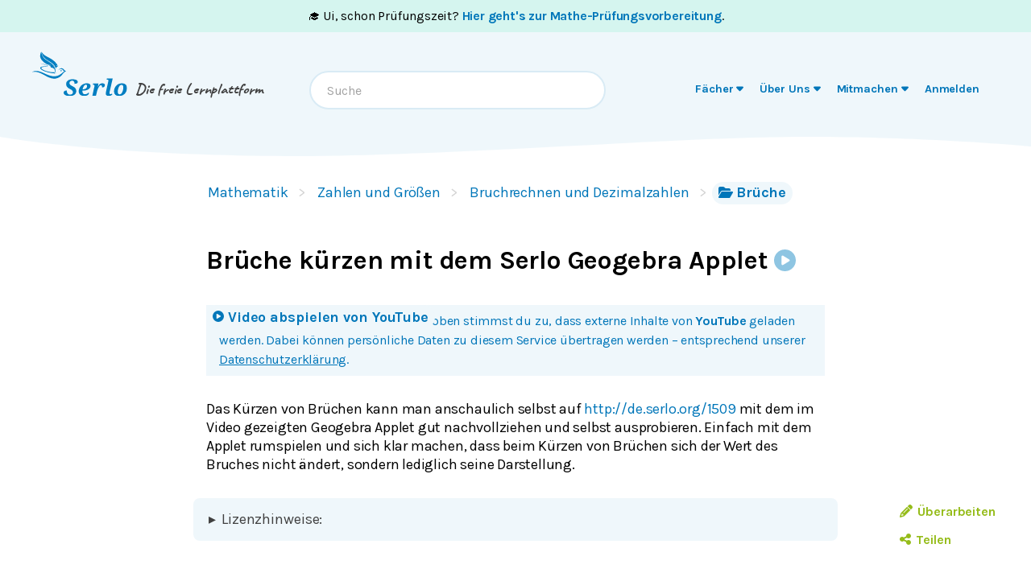

--- FILE ---
content_type: text/html; charset=utf-8
request_url: https://de.serlo.org/mathe/86901/brueche-kuerzen-mit-dem-serlo-geogebra-applet
body_size: 25287
content:
<!DOCTYPE html><html class="print:serlo-print-style bg-brand-100" id="serlo-root" lang="de"><head><meta charSet="utf-8"/><meta name="viewport" content="width=device-width"/><title>Brüche kürzen mit dem Serlo Geogebra Applet  - lernen mit Serlo!</title><link rel="canonical" href="/mathe/86901/brueche-kuerzen-mit-dem-serlo-geogebra-applet"/><meta name="content_type" content="video"/><meta name="description" content="{&quot;plugin&quot;:&quot;rows&quot;,&quot;state&quot;:[{&quot;plugin&quot;:&quot;text&quot;,&quot;state&quot;:[{&quot;type&quot;:&quot;p&quot;,&quot;children&quot;:[{&quot;text&quot;:&quot;Das Kürzen von Brüchen kann man anschaulich selbst auf &quot;},{&quot;type&quot;:&quot;a&quot;,&quot;href&quot;:&quot;/1509&quot;,&quot;children&quot;:[{&quot;text&quot;:&quot;http://de.serlo.org/1509&quot;}]},{&quot;text&quot;:&quot;  mit dem im Video gezeigten Geogebra Applet gut nachvollziehen und selbst ausprobieren. Einfach mit dem Applet rumspielen und sich klar machen, dass beim Kürzen von Brüchen sich der Wert des Bruches nicht ändert, sondern lediglich seine Darstellung.&quot;}]}],&quot;id&quot;:&quot;08adae86-0317-4ba8-a438-eaae6fa00e0a&quot;},{&quot;plugin&quot;:&quot;spoiler&quot;,&quot;state&quot;:{&quot;title&quot;:&quot;Lizenzhinweise: &quot;,&quot;content&quot;:{&quot;plugin&quot;:&quot;rows&quot;,&quot;state&quot;:[{&quot;plugin&quot;:&quot;text&quot;,&quot;state&quot;:[{&quot;type&quot;:&quot;p&quot;,&quot;children&quot;:[{&quot;text&quot;:&quot;Autor:&quot;,&quot;strong&quot;:true},{&quot;text&quot;:&quot; Rene Pickhardt (&quot;},{&quot;type&quot;:&quot;a&quot;,&quot;href&quot;:&quot;https://de.serlo.org/labschool&quot;,&quot;children&quot;:[{&quot;text&quot;:&quot;http://www.rene-pickhardt.de&quot;}]},{&quot;text&quot;:&quot;)&quot;}]},{&quot;type&quot;:&quot;p&quot;,&quot;children&quot;:[{&quot;text&quot;:&quot;Das Video ist dual lizenziert. Neben der Youtube Lizenz ist es auch unter \&quot;CC-BY-SA 4.0 deutsch\&quot; nutzbar. Der Lizenztext ist zu finden unter: &quot;},{&quot;type&quot;:&quot;a&quot;,&quot;href&quot;:&quot;https://de.serlo.org/labschool&quot;,&quot;children&quot;:[{&quot;text&quot;:&quot;https://creativecommons.org/licenses/by-sa/4.0/deed.de&quot;}]},{&quot;text&quot;:&quot;&quot;}]},{&quot;type&quot;:&quot;p&quot;,&quot;children&quot;:[{&quot;text&quot;:&quot;Das Video Verwendet ein Geogebra Applet welches unter CC-BY-SA 4.0 by Serlo.org lizenziert ist und ist zu finden unter: &quot;},{&quot;type&quot;:&quot;a&quot;,&quot;href&quot;:&quot;/1509&quot;,&quot;children&quot;:[{&quot;text&quot;:&quot;http://de.serlo.org/1509&quot;}]},{&quot;text&quot;:&quot;&quot;}]}],&quot;id&quot;:&quot;df875b03-dae9-4720-9c74-72848d90d5e2&quot;}],&quot;id&quot;:&quot;b4498fc0-9556-4843-9e30-a7ccd3413e93&quot;}},&quot;id&quot;:&quot;b4e8507b-10d0-455e-9e32-eb7c1454ece7&quot;}],&quot;id&quot;:&quot;1fb89a65-f3b0-4772-93ef-32dac3464e1c&quot;}"/><meta property="og:site_name" content="serlo.org"/><meta property="og:type" content="website"/><meta property="og:title" content="Brüche kürzen mit dem Serlo Geogebra Applet  - lernen mit Serlo!"/><meta property="og:url" content="/mathe/86901/brueche-kuerzen-mit-dem-serlo-geogebra-applet"/><meta property="og:description" content="{&quot;plugin&quot;:&quot;rows&quot;,&quot;state&quot;:[{&quot;plugin&quot;:&quot;text&quot;,&quot;state&quot;:[{&quot;type&quot;:&quot;p&quot;,&quot;children&quot;:[{&quot;text&quot;:&quot;Das Kürzen von Brüchen kann man anschaulich selbst auf &quot;},{&quot;type&quot;:&quot;a&quot;,&quot;href&quot;:&quot;/1509&quot;,&quot;children&quot;:[{&quot;text&quot;:&quot;http://de.serlo.org/1509&quot;}]},{&quot;text&quot;:&quot;  mit dem im Video gezeigten Geogebra Applet gut nachvollziehen und selbst ausprobieren. Einfach mit dem Applet rumspielen und sich klar machen, dass beim Kürzen von Brüchen sich der Wert des Bruches nicht ändert, sondern lediglich seine Darstellung.&quot;}]}],&quot;id&quot;:&quot;08adae86-0317-4ba8-a438-eaae6fa00e0a&quot;},{&quot;plugin&quot;:&quot;spoiler&quot;,&quot;state&quot;:{&quot;title&quot;:&quot;Lizenzhinweise: &quot;,&quot;content&quot;:{&quot;plugin&quot;:&quot;rows&quot;,&quot;state&quot;:[{&quot;plugin&quot;:&quot;text&quot;,&quot;state&quot;:[{&quot;type&quot;:&quot;p&quot;,&quot;children&quot;:[{&quot;text&quot;:&quot;Autor:&quot;,&quot;strong&quot;:true},{&quot;text&quot;:&quot; Rene Pickhardt (&quot;},{&quot;type&quot;:&quot;a&quot;,&quot;href&quot;:&quot;https://de.serlo.org/labschool&quot;,&quot;children&quot;:[{&quot;text&quot;:&quot;http://www.rene-pickhardt.de&quot;}]},{&quot;text&quot;:&quot;)&quot;}]},{&quot;type&quot;:&quot;p&quot;,&quot;children&quot;:[{&quot;text&quot;:&quot;Das Video ist dual lizenziert. Neben der Youtube Lizenz ist es auch unter \&quot;CC-BY-SA 4.0 deutsch\&quot; nutzbar. Der Lizenztext ist zu finden unter: &quot;},{&quot;type&quot;:&quot;a&quot;,&quot;href&quot;:&quot;https://de.serlo.org/labschool&quot;,&quot;children&quot;:[{&quot;text&quot;:&quot;https://creativecommons.org/licenses/by-sa/4.0/deed.de&quot;}]},{&quot;text&quot;:&quot;&quot;}]},{&quot;type&quot;:&quot;p&quot;,&quot;children&quot;:[{&quot;text&quot;:&quot;Das Video Verwendet ein Geogebra Applet welches unter CC-BY-SA 4.0 by Serlo.org lizenziert ist und ist zu finden unter: &quot;},{&quot;type&quot;:&quot;a&quot;,&quot;href&quot;:&quot;/1509&quot;,&quot;children&quot;:[{&quot;text&quot;:&quot;http://de.serlo.org/1509&quot;}]},{&quot;text&quot;:&quot;&quot;}]}],&quot;id&quot;:&quot;df875b03-dae9-4720-9c74-72848d90d5e2&quot;}],&quot;id&quot;:&quot;b4498fc0-9556-4843-9e30-a7ccd3413e93&quot;}},&quot;id&quot;:&quot;b4e8507b-10d0-455e-9e32-eb7c1454ece7&quot;}],&quot;id&quot;:&quot;1fb89a65-f3b0-4772-93ef-32dac3464e1c&quot;}"/><meta property="og:image" name="image" content="https://de.serlo.org/_assets/img/meta/mathe.png"/><meta property="og:image:width" content="1200"/><meta property="og:image:height" content="630"/><script type="application/ld+json">{"@context":{"id":"@id","type":"@type","@language":"de","@vocab":"http://schema.org/","skos":"http://www.w3.org/2004/02/skos/core#","prefLabel":{"@id":"skos:prefLabel","@container":"@language"},"inScheme":"skos:inScheme","Concept":"skos:Concept"},"id":"https://serlo.org/86901","type":["LearningResource","VideoObject"],"learningResourceType":"VideoObject","name":"Brüche kürzen mit dem Serlo Geogebra Applet  - lernen mit Serlo!","description":"{\"plugin\":\"rows\",\"state\":[{\"plugin\":\"text\",\"state\":[{\"type\":\"p\",\"children\":[{\"text\":\"Das Kürzen von Brüchen kann man anschaulich selbst auf \"},{\"type\":\"a\",\"href\":\"/1509\",\"children\":[{\"text\":\"http://de.serlo.org/1509\"}]},{\"text\":\"  mit dem im Video gezeigten Geogebra Applet gut nachvollziehen und selbst ausprobieren. Einfach mit dem Applet rumspielen und sich klar machen, dass beim Kürzen von Brüchen sich der Wert des Bruches nicht ändert, sondern lediglich seine Darstellung.\"}]}],\"id\":\"08adae86-0317-4ba8-a438-eaae6fa00e0a\"},{\"plugin\":\"spoiler\",\"state\":{\"title\":\"Lizenzhinweise: \",\"content\":{\"plugin\":\"rows\",\"state\":[{\"plugin\":\"text\",\"state\":[{\"type\":\"p\",\"children\":[{\"text\":\"Autor:\",\"strong\":true},{\"text\":\" Rene Pickhardt (\"},{\"type\":\"a\",\"href\":\"https://de.serlo.org/labschool\",\"children\":[{\"text\":\"http://www.rene-pickhardt.de\"}]},{\"text\":\")\"}]},{\"type\":\"p\",\"children\":[{\"text\":\"Das Video ist dual lizenziert. Neben der Youtube Lizenz ist es auch unter \\\"CC-BY-SA 4.0 deutsch\\\" nutzbar. Der Lizenztext ist zu finden unter: \"},{\"type\":\"a\",\"href\":\"https://de.serlo.org/labschool\",\"children\":[{\"text\":\"https://creativecommons.org/licenses/by-sa/4.0/deed.de\"}]},{\"text\":\"\"}]},{\"type\":\"p\",\"children\":[{\"text\":\"Das Video Verwendet ein Geogebra Applet welches unter CC-BY-SA 4.0 by Serlo.org lizenziert ist und ist zu finden unter: \"},{\"type\":\"a\",\"href\":\"/1509\",\"children\":[{\"text\":\"http://de.serlo.org/1509\"}]},{\"text\":\"\"}]}],\"id\":\"df875b03-dae9-4720-9c74-72848d90d5e2\"}],\"id\":\"b4498fc0-9556-4843-9e30-a7ccd3413e93\"}},\"id\":\"b4e8507b-10d0-455e-9e32-eb7c1454ece7\"}],\"id\":\"1fb89a65-f3b0-4772-93ef-32dac3464e1c\"}","dateCreated":"2017-10-03T22:00:58.000Z","dateModified":"2020-01-21T10:36:16.000Z","license":{"id":"https://creativecommons.org/licenses/by-sa/4.0/deed.de"},"isAccessibleForFree":true,"isFamilyFriendly":true,"publisher":"https://serlo.org/","inLanguage":"de","audience":[{"id":"http://purl.org/dcx/lrmi-vocabs/educationalAudienceRole/student","audienceType":"student","type":"Audience"}],"isPartOf":["https://serlo.org/5","https://serlo.org/1385","https://serlo.org/1389","https://serlo.org/24279"],"about":[{"id":"https://serlo.org/5","name":"Mathematik","type":"Thing"}]}</script><meta name="next-head-count" content="15"/><meta property="og:site_name" content="Serlo"/><meta property="og:type" content="website"/><meta name="robots" content="max-image-preview:large"/><link rel="apple-touch-icon" sizes="180x180" href="/_assets/apple-touch-icon.png"/><link rel="icon" type="image/png" sizes="32x32" href="/_assets/favicon-32x32.png"/><link rel="icon" type="image/png" sizes="16x16" href="/_assets/favicon-16x16.png"/><link rel="manifest" href="/_assets/site.webmanifest?v=1"/><link rel="mask-icon" href="/_assets/safari-pinned-tab.svg" color="#007ec1"/><link rel="shortcut icon" href="/_assets/favicon.ico"/><meta name="msapplication-TileColor" content="#007ec1"/><meta name="msapplication-config" content="/_assets/browserconfig.xml"/><meta name="theme-color" content="#007ec1"/><link href="/_assets/opensearch.de.xml" rel="search" type="application/opensearchdescription+xml" title="Serlo (de)"/><link rel="preload" href="/_assets/fonts/karla/karla-variable.woff2" as="font" type="font/woff2" crossorigin=""/><link rel="preload" href="/_assets/fonts/caveat/caveat-700.woff2" as="font" type="font/woff2" crossorigin=""/><script src="/_assets/sentry/b7a5f46510b945b7a3a78c47c6a6048a.min.js"></script><script>
  if (window.Sentry) {
    window.Sentry.init({
      environment: "production",
      release: "frontend@6eb1245",
      beforeSend(event, hint) {
        /* ignore safari warning in JsonLd component */
        const error = hint.originalException;
        if (
          error &&
          error.message &&
          error.message.startsWith('r["@context"].toLowerCase')
        ) {
          return null;
        }
        /* Ignore Sistrix crawler */
        if (
          window.navigator.userAgent.includes('Mozilla/5.0 (compatible; Optimizer)')
        ) {
          return null
        }
        return event;
      },
    });
    window.Sentry.forceLoad();
  }
</script><script>window.sa_event=window.sa_event||function(){a=[].slice.call(arguments);sa_event.q?sa_event.q.push(a):sa_event.q=[a]};</script><script>document.cookie = '__gsas=; expires=Thu, 01 Jan 1970 00:00:00 UTC; path=/mathe-pruefungen;'; document.cookie = '__gsas=; expires=Thu, 01 Jan 1970 00:00:00 UTC; path=/;';</script><link rel="preload" href="/_next/static/css/c03869003d57564c.css" as="style"/><link rel="stylesheet" href="/_next/static/css/c03869003d57564c.css" data-n-g=""/><noscript data-n-css=""></noscript><script defer="" nomodule="" src="/_next/static/chunks/polyfills-42372ed130431b0a.js"></script><script defer="" src="/_next/static/chunks/6971.c9f3c58e145840cd.js"></script><script defer="" src="/_next/static/chunks/9470.c33c5dadf2972f8b.js"></script><script defer="" src="/_next/static/chunks/2941-ff4482aabe43c7fa.js"></script><script defer="" src="/_next/static/chunks/2409-4f1a1f31ed7889f2.js"></script><script defer="" src="/_next/static/chunks/8870-f128881b920a4a6c.js"></script><script defer="" src="/_next/static/chunks/8838-2d343ee3c660da3f.js"></script><script defer="" src="/_next/static/chunks/2808-2ee2bcd2d3306bed.js"></script><script defer="" src="/_next/static/chunks/3612.c6287a71f658bb4e.js"></script><script defer="" src="/_next/static/chunks/8610.6c5a33dbeb8b999e.js"></script><script src="/_next/static/chunks/webpack-4c773dd106ad0900.js" defer=""></script><script src="/_next/static/chunks/framework-4df7ec4fa5048e71.js" defer=""></script><script src="/_next/static/chunks/main-9aecaf629fb2ba61.js" defer=""></script><script src="/_next/static/chunks/pages/_app-d9e7196f63a23dd3.js" defer=""></script><script src="/_next/static/chunks/5089-2f9261013d54a647.js" defer=""></script><script src="/_next/static/chunks/1364-19e7e56d8b13a979.js" defer=""></script><script src="/_next/static/chunks/965-dd77d67a6fdeedba.js" defer=""></script><script src="/_next/static/chunks/6577-aa243922e575c11b.js" defer=""></script><script src="/_next/static/chunks/9879-f029c1330b666ae6.js" defer=""></script><script src="/_next/static/chunks/5652-60fc45d96a6ae01c.js" defer=""></script><script src="/_next/static/chunks/3306-35288c94afb50a19.js" defer=""></script><script src="/_next/static/chunks/9692-2b63eed0b0aa2f86.js" defer=""></script><script src="/_next/static/chunks/438-3a8ec397968b3255.js" defer=""></script><script src="/_next/static/chunks/1872-0d3aa7dc417fccf9.js" defer=""></script><script src="/_next/static/chunks/pages/%5B...slug%5D-74a111ee059b3592.js" defer=""></script><script src="/_next/static/LQVALq_7dpxhDdOXSV0Av/_buildManifest.js" defer=""></script><script src="/_next/static/LQVALq_7dpxhDdOXSV0Av/_ssgManifest.js" defer=""></script></head><body style="font-family:Karla, sans-serif;background-color:#fff"><div id="__next"><div class="hidden print:mt-2 print:block print:border-2 print:border-black print:pb-2 print:text-lg">WICHTIG: Damit alle Bilder und Formeln gedruckt werden, scrolle bitte einmal bis zum Ende der Seite BEVOR du diesen Dialog öffnest. Vielen Dank!</div><div style="position:fixed;z-index:9999;top:16px;left:16px;right:16px;bottom:16px;pointer-events:none"></div><div class="overflow-x-hidden sm:overflow-visible"><a id="oam-banner" href="/mathe-pruefungen" class="group block bg-newgreen bg-opacity-20 p-3 text-black hover:!no-underline mobile:text-center sm:py-2 serlo-link">🎓 Ui, schon Prüfungszeit?<!-- --> <b class="serlo-link group-hover:underline">Hier geht&#x27;s zur Mathe-Prüfungsvorbereitung</b>.</a><header class="bg-[url(&quot;/_assets/img/header-curve.svg&quot;)] bg-[length:100vw_3rem] bg-bottom bg-no-repeat pb-9 pt-3 text-almost-black bg-brand-100"><div class="sr-only left-side top-side rounded-md bg-yellow focus-within:not-sr-only focus-within:absolute focus-within:p-side">Springe zum <a class="serlo-link" href="#content">Inhalt</a> oder <a class="serlo-link" href="#footer">Footer</a></div><div class="px-side pb-6 pt-3 lg:px-side-lg"><div class="flex-wrap mobileExt:flex mobileExt:justify-between lg:flex-nowrap"><a class="w-min sm:w-auto serlo-link" href="/"><img class="inline" alt="Serlo" src="/_assets/img/serlo-logo.svg" width="120" height="80"/><span class="align-text-top font-handwritten text-xl text-almost-black ml-9 mt-2 block mobileExt:ml-9 mobileExt:inline-block mobileExt:whitespace-nowrap sm:ml-2 sm:mt-4">Die freie Lernplattform</span></a><div class="order-last mt-[1.7rem] min-h-[50px] w-full md:order-none md:mt-8 md:block md:w-auto lg:order-last hidden"><nav aria-label="Main" data-orientation="horizontal" dir="ltr"><div style="position:relative"><ul data-orientation="horizontal" class="relative m-0 block p-0 sm:min-w-[27rem] md:text-right md:mr-3.5 md:mt-0.5" dir="ltr"><li class="block duration-700 ease-linear md:mx-[3px] md:inline-block"><button id="radix-:R1adm:-trigger-radix-:R1dadm:" data-state="closed" aria-expanded="false" aria-controls="radix-:R1adm:-content-radix-:R1dadm:" class="serlo-header-navtrigger navtrigger block flex w-full items-center border-b border-brand-400 p-4 align-middle text-[1.33rem] font-bold text-brand md:serlo-button-learner-transparent md:serlo-menu-entry-special hover:bg-brand-300 hover:no-underline md:my-0 md:mt-[2px] md:block md:px-[7px] md:py-0.5 md:text-center md:text-[0.9rem] md:leading-tight md:text-brand-700 md:transition" data-radix-collection-item=""><span aria-hidden="true" class="mr-2.5 flex h-10 w-10 items-center justify-center rounded-full bg-brand-200 text-brand-500 md:hidden"><svg xmlns="http://www.w3.org/2000/svg" role="img" viewBox="0 0 640 512" aria-hidden="true" focusable="false" class="serlo-fa-icon text-[23px]"><path fill="currentColor" d="M320 32c-8.1 0-16.1 1.4-23.7 4.1L15.8 137.4C6.3 140.9 0 149.9 0 160s6.3 19.1 15.8 22.6l57.9 20.9C57.3 229.3 48 259.8 48 291.9l0 28.1c0 28.4-10.8 57.7-22.3 80.8c-6.5 13-13.9 25.8-22.5 37.6C0 442.7-.9 448.3 .9 453.4s6 8.9 11.2 10.2l64 16c4.2 1.1 8.7 .3 12.4-2s6.3-6.1 7.1-10.4c8.6-42.8 4.3-81.2-2.1-108.7C90.3 344.3 86 329.8 80 316.5l0-24.6c0-30.2 10.2-58.7 27.9-81.5c12.9-15.5 29.6-28 49.2-35.7l157-61.7c8.2-3.2 17.5 .8 20.7 9s-.8 17.5-9 20.7l-157 61.7c-12.4 4.9-23.3 12.4-32.2 21.6l159.6 57.6c7.6 2.7 15.6 4.1 23.7 4.1s16.1-1.4 23.7-4.1L624.2 182.6c9.5-3.4 15.8-12.5 15.8-22.6s-6.3-19.1-15.8-22.6L343.7 36.1C336.1 33.4 328.1 32 320 32zM128 408c0 35.3 86 72 192 72s192-36.7 192-72L496.7 262.6 354.5 314c-11.1 4-22.8 6-34.5 6s-23.5-2-34.5-6L143.3 262.6 128 408z"></path></svg></span><span class="">Fächer</span> <svg xmlns="http://www.w3.org/2000/svg" role="img" viewBox="0 0 320 512" aria-hidden="true" focusable="false" class="serlo-fa-icon"><path fill="currentColor" d="M137.4 374.6c12.5 12.5 32.8 12.5 45.3 0l128-128c9.2-9.2 11.9-22.9 6.9-34.9s-16.6-19.8-29.6-19.8L32 192c-12.9 0-24.6 7.8-29.6 19.8s-2.2 25.7 6.9 34.9l128 128z"></path></svg></button></li><li class="block duration-700 ease-linear md:mx-[3px] md:inline-block"><button id="radix-:R1adm:-trigger-radix-:R2dadm:" data-state="closed" aria-expanded="false" aria-controls="radix-:R1adm:-content-radix-:R2dadm:" class="serlo-header-navtrigger navtrigger block flex w-full items-center border-b border-brand-400 p-4 align-middle text-[1.33rem] font-bold text-brand md:serlo-button-learner-transparent md:serlo-menu-entry-special hover:bg-brand-300 hover:no-underline md:my-0 md:mt-[2px] md:block md:px-[7px] md:py-0.5 md:text-center md:text-[0.9rem] md:leading-tight md:text-brand-700 md:transition" data-radix-collection-item=""><span aria-hidden="true" class="mr-2.5 flex h-10 w-10 items-center justify-center rounded-full bg-brand-200 text-brand-500 md:hidden"><svg xmlns="http://www.w3.org/2000/svg" role="img" viewBox="0 0 512 512" aria-hidden="true" focusable="false" class="serlo-fa-icon text-[23px]"><path fill="currentColor" d="M256 512A256 256 0 1 0 256 0a256 256 0 1 0 0 512zM216 336l24 0 0-64-24 0c-13.3 0-24-10.7-24-24s10.7-24 24-24l48 0c13.3 0 24 10.7 24 24l0 88 8 0c13.3 0 24 10.7 24 24s-10.7 24-24 24l-80 0c-13.3 0-24-10.7-24-24s10.7-24 24-24zm40-208a32 32 0 1 1 0 64 32 32 0 1 1 0-64z"></path></svg></span><span class="">Über Uns</span> <svg xmlns="http://www.w3.org/2000/svg" role="img" viewBox="0 0 320 512" aria-hidden="true" focusable="false" class="serlo-fa-icon"><path fill="currentColor" d="M137.4 374.6c12.5 12.5 32.8 12.5 45.3 0l128-128c9.2-9.2 11.9-22.9 6.9-34.9s-16.6-19.8-29.6-19.8L32 192c-12.9 0-24.6 7.8-29.6 19.8s-2.2 25.7 6.9 34.9l128 128z"></path></svg></button></li><li class="block duration-700 ease-linear md:mx-[3px] md:inline-block"><button id="radix-:R1adm:-trigger-radix-:R3dadm:" data-state="closed" aria-expanded="false" aria-controls="radix-:R1adm:-content-radix-:R3dadm:" class="serlo-header-navtrigger navtrigger block flex w-full items-center border-b border-brand-400 p-4 align-middle text-[1.33rem] font-bold text-brand md:serlo-button-learner-transparent md:serlo-menu-entry-special hover:bg-brand-300 hover:no-underline md:my-0 md:mt-[2px] md:block md:px-[7px] md:py-0.5 md:text-center md:text-[0.9rem] md:leading-tight md:text-brand-700 md:transition" data-radix-collection-item=""><span aria-hidden="true" class="mr-2.5 flex h-10 w-10 items-center justify-center rounded-full bg-brand-200 text-brand-500 md:hidden"><svg xmlns="http://www.w3.org/2000/svg" role="img" viewBox="0 0 640 512" aria-hidden="true" focusable="false" class="serlo-fa-icon text-[23px]"><path fill="currentColor" d="M224 256A128 128 0 1 0 224 0a128 128 0 1 0 0 256zm-45.7 48C79.8 304 0 383.8 0 482.3C0 498.7 13.3 512 29.7 512l293.1 0c-3.1-8.8-3.7-18.4-1.4-27.8l15-60.1c2.8-11.3 8.6-21.5 16.8-29.7l40.3-40.3c-32.1-31-75.7-50.1-123.9-50.1l-91.4 0zm435.5-68.3c-15.6-15.6-40.9-15.6-56.6 0l-29.4 29.4 71 71 29.4-29.4c15.6-15.6 15.6-40.9 0-56.6l-14.4-14.4zM375.9 417c-4.1 4.1-7 9.2-8.4 14.9l-15 60.1c-1.4 5.5 .2 11.2 4.2 15.2s9.7 5.6 15.2 4.2l60.1-15c5.6-1.4 10.8-4.3 14.9-8.4L576.1 358.7l-71-71L375.9 417z"></path></svg></span><span class="">Mitmachen</span> <svg xmlns="http://www.w3.org/2000/svg" role="img" viewBox="0 0 320 512" aria-hidden="true" focusable="false" class="serlo-fa-icon"><path fill="currentColor" d="M137.4 374.6c12.5 12.5 32.8 12.5 45.3 0l128-128c9.2-9.2 11.9-22.9 6.9-34.9s-16.6-19.8-29.6-19.8L32 192c-12.9 0-24.6 7.8-29.6 19.8s-2.2 25.7 6.9 34.9l128 128z"></path></svg></button></li><li class="block duration-700 ease-linear md:mx-[3px] md:inline-block opacity-0"><a class="group navtrigger block flex w-full items-center border-b border-brand-400 p-4 align-middle text-[1.33rem] font-bold text-brand md:serlo-button-learner-transparent md:serlo-menu-entry-special hover:bg-brand-300 hover:no-underline md:my-0 md:mt-[2px] md:block md:px-[7px] md:py-0.5 md:text-center md:text-[0.9rem] md:leading-tight md:text-brand-700 md:transition" href="/auth/login" data-radix-collection-item=""><span aria-hidden="true" class="mr-2.5 flex h-10 w-10 items-center justify-center rounded-full bg-brand-200 text-brand-500 md:hidden"><svg xmlns="http://www.w3.org/2000/svg" role="img" viewBox="0 0 448 512" aria-hidden="true" focusable="false" class="serlo-fa-icon text-[23px]"><path fill="currentColor" d="M224 256A128 128 0 1 0 224 0a128 128 0 1 0 0 256zm-45.7 48C79.8 304 0 383.8 0 482.3C0 498.7 13.3 512 29.7 512l388.6 0c16.4 0 29.7-13.3 29.7-29.7C448 383.8 368.2 304 269.7 304l-91.4 0z"></path></svg></span><span class="">Anmelden</span></a></li></ul></div></nav></div><div class="hidden h-0 basis-full md:block lg:hidden"></div><div class="mx-auto mt-7 text-left font-normal mobileExt:ml-4 mobileExt:mr-0 mobileExt:mt-5 mobileExt:max-w-sm mobileExt:flex-grow mobileExt:px-2 md:mt-0 md:max-w-xs lg:mt-6 lg:max-w-sm"><div class="relative"><input type="text" class="align-end h-12 w-full rounded-3xl border-2 border-brand-200 pl-5 pr-12 outline-none hover:shadow focus:shadow" placeholder="Suche" role="combobox" aria-haspopup="listbox" aria-owns="quickbar-listbox" aria-controls="quickbar-listbox" aria-expanded="false" data-qa="quickbar-input" value=""/></div><div role="listbox" id="quickbar-listbox" data-qa="quickbar-combobox-overlay" class="absolute left-side right-side z-[100] ml-2 mt-2 max-w-2xl rounded-xl border bg-white px-5 pb-2 shadow hidden"></div></div><button tabindex="0" aria-label="Menu" class="serlo-button-learner absolute right-4 top-0 mt-5 block h-12 w-12 rounded-full bg-brand-200 text-brand outline-none mobileExt:static md:hidden"><svg xmlns="http://www.w3.org/2000/svg" role="img" viewBox="0 0 448 512" aria-hidden="true" focusable="false" class="serlo-fa-icon mt-1 h-8"><path fill="currentColor" d="M0 96C0 78.3 14.3 64 32 64l384 0c17.7 0 32 14.3 32 32s-14.3 32-32 32L32 128C14.3 128 0 113.7 0 96zM0 256c0-17.7 14.3-32 32-32l384 0c17.7 0 32 14.3 32 32s-14.3 32-32 32L32 288c-17.7 0-32-14.3-32-32zM448 416c0 17.7-14.3 32-32 32L32 448c-17.7 0-32-14.3-32-32s14.3-32 32-32l384 0c17.7 0 32 14.3 32 32z"></path></svg></button></div></div></header><div id="content" class="min-h-[68vh] max-w-full"><div class="relative"><div class="mx-auto max-w-screen-sm sm:ml-[51px] mb-24 md:ml-auto"><nav class="mx-side mt-5 sm:ml-2.5" data-qa="breadcrumbs"><a class="hidden sm:inline-block serlo-button-learner mb-1 mr-5 py-0.5 font-normal after:absolute after:ml-3 after:text-gray-300 after:content-[&#x27;&gt;&#x27;] hover:bg-brand hover:text-white serlo-link" href="/mathe">Mathematik</a><a class="hidden sm:inline-block serlo-button-learner mb-1 mr-5 py-0.5 font-normal after:absolute after:ml-3 after:text-gray-300 after:content-[&#x27;&gt;&#x27;] hover:bg-brand hover:text-white serlo-link" href="/mathe/1385/zahlen-und-groessen">Zahlen und Größen</a><a class="hidden sm:inline-block serlo-button-learner mb-1 mr-5 py-0.5 font-normal after:absolute after:ml-3 after:text-gray-300 after:content-[&#x27;&gt;&#x27;] hover:bg-brand hover:text-white serlo-link" href="/mathe/1389/bruchrechnen-und-dezimalzahlen">Bruchrechnen und Dezimalzahlen</a><a class="serlo-button-learner bg-brand-200 py-0.5 hover:bg-brand-400 hover:text-white sm:bg-brand-100 sm:hover:bg-brand serlo-link" href="/mathe/24279/brueche"><span class="pr-1 pt-0.25 sm:hidden"><svg xmlns="http://www.w3.org/2000/svg" role="img" viewBox="0 0 576 512" aria-hidden="true" focusable="false" class="serlo-fa-icon"><path fill="currentColor" d="M88.7 223.8L0 375.8 0 96C0 60.7 28.7 32 64 32l117.5 0c17 0 33.3 6.7 45.3 18.7l26.5 26.5c12 12 28.3 18.7 45.3 18.7L416 96c35.3 0 64 28.7 64 64l0 32-336 0c-22.8 0-43.8 12.1-55.3 31.8zm27.6 16.1C122.1 230 132.6 224 144 224l400 0c11.5 0 22 6.1 27.7 16.1s5.7 22.2-.1 32.1l-112 192C453.9 474 443.4 480 432 480L32 480c-11.5 0-22-6.1-27.7-16.1s-5.7-22.2 .1-32.1l112-192z"></path></svg></span><span class="hidden pr-1 pt-0.25 text-base sm:inline"><svg xmlns="http://www.w3.org/2000/svg" role="img" viewBox="0 0 576 512" aria-hidden="true" focusable="false" class="serlo-fa-icon"><path fill="currentColor" d="M88.7 223.8L0 375.8 0 96C0 60.7 28.7 32 64 32l117.5 0c17 0 33.3 6.7 45.3 18.7l26.5 26.5c12 12 28.3 18.7 45.3 18.7L416 96c35.3 0 64 28.7 64 64l0 32-336 0c-22.8 0-43.8 12.1-55.3 31.8zm27.6 16.1C122.1 230 132.6 224 144 224l400 0c11.5 0 22 6.1 27.7 16.1s5.7 22.2-.1 32.1l-112 192C453.9 474 443.4 480 432 480L32 480c-11.5 0-22-6.1-27.7-16.1s-5.7-22.2 .1-32.1l112-192z"></path></svg></span>Brüche</a></nav><main id="content"><div itemscope="" itemType="http://schema.org/VideoObject"><h1 class="serlo-h1 mt-12" itemProp="name">Brüche kürzen mit dem Serlo Geogebra Applet <span title="Video"> <svg xmlns="http://www.w3.org/2000/svg" role="img" viewBox="0 0 512 512" aria-hidden="true" focusable="false" class="serlo-fa-icon text-2.5xl text-brand-400"><path fill="currentColor" d="M0 256a256 256 0 1 1 512 0A256 256 0 1 1 0 256zM188.3 147.1c-7.6 4.2-12.3 12.3-12.3 20.9l0 176c0 8.7 4.7 16.7 12.3 20.9s16.8 4.1 24.3-.5l144-88c7.1-4.4 11.5-12.1 11.5-20.5s-4.4-16.1-11.5-20.5l-144-88c-7.4-4.5-16.7-4.7-24.3-.5z"></path></svg> </span></h1><nav aria-label="Tool Menu" data-orientation="horizontal" dir="ltr" class="serlo-user-tools transition-opacity opacity-0"><div style="position:relative"><ul data-orientation="horizontal" class="mb-8 mr-4 mt-4 justify-end text-right mobile:flex sm:-mt-6 sm:text-left lg:hidden" dir="ltr"><span class="serlo-button-green m-0.5 ml-1 text-sm leading-browser"><svg xmlns="http://www.w3.org/2000/svg" role="img" viewBox="0 0 512 512" aria-hidden="true" focusable="false" class="serlo-fa-icon lg:mr-0.5"><path fill="currentColor" d="M464 256A208 208 0 1 0 48 256a208 208 0 1 0 416 0zM0 256a256 256 0 1 1 512 0A256 256 0 1 1 0 256z"></path></svg> <!-- -->…</span></ul></div></nav><div class="min-h-[25vh]"><div class="serlo-content-with-spacing-fixes"><div class="serlo-content-with-spacing-fixes" data-editor-version="0.26.1"><!--$--><div class="my-block"><!--$--><div class="lazyload-wrapper "><div class="superspecial-noscript-hidden h-auto bg-brand-100 pb-2/3"></div></div><noscript><div class="print:hidden mx-side group relative mb-block block cursor-pointer bg-cover bg-center [contain:content]"><div class="w-full"><div class="relative aspect-[16/9] w-full rounded-xl bg-brand-100"><img alt="Vorschaubild YouTube" loading="lazy" decoding="async" data-nimg="fill" class="rounded-xl object-cover opacity-90" style="position:absolute;height:100%;width:100%;left:0;top:0;right:0;bottom:0;color:transparent" sizes="(max-width: 1023px) 100vw, 770px" srcSet="/_next/image?url=https%3A%2F%2Fembed.serlo.org%2Fthumbnail%3Furl%3Dhttps%253A%252F%252Fwww.youtube-nocookie.com%252Fembed%252F9JxqPtPOeg4%253Fautoplay%253D1%2526html5%253D1&amp;w=640&amp;q=75 640w, /_next/image?url=https%3A%2F%2Fembed.serlo.org%2Fthumbnail%3Furl%3Dhttps%253A%252F%252Fwww.youtube-nocookie.com%252Fembed%252F9JxqPtPOeg4%253Fautoplay%253D1%2526html5%253D1&amp;w=750&amp;q=75 750w, /_next/image?url=https%3A%2F%2Fembed.serlo.org%2Fthumbnail%3Furl%3Dhttps%253A%252F%252Fwww.youtube-nocookie.com%252Fembed%252F9JxqPtPOeg4%253Fautoplay%253D1%2526html5%253D1&amp;w=828&amp;q=75 828w, /_next/image?url=https%3A%2F%2Fembed.serlo.org%2Fthumbnail%3Furl%3Dhttps%253A%252F%252Fwww.youtube-nocookie.com%252Fembed%252F9JxqPtPOeg4%253Fautoplay%253D1%2526html5%253D1&amp;w=1080&amp;q=75 1080w, /_next/image?url=https%3A%2F%2Fembed.serlo.org%2Fthumbnail%3Furl%3Dhttps%253A%252F%252Fwww.youtube-nocookie.com%252Fembed%252F9JxqPtPOeg4%253Fautoplay%253D1%2526html5%253D1&amp;w=1200&amp;q=75 1200w, /_next/image?url=https%3A%2F%2Fembed.serlo.org%2Fthumbnail%3Furl%3Dhttps%253A%252F%252Fwww.youtube-nocookie.com%252Fembed%252F9JxqPtPOeg4%253Fautoplay%253D1%2526html5%253D1&amp;w=1920&amp;q=75 1920w, /_next/image?url=https%3A%2F%2Fembed.serlo.org%2Fthumbnail%3Furl%3Dhttps%253A%252F%252Fwww.youtube-nocookie.com%252Fembed%252F9JxqPtPOeg4%253Fautoplay%253D1%2526html5%253D1&amp;w=2048&amp;q=75 2048w, /_next/image?url=https%3A%2F%2Fembed.serlo.org%2Fthumbnail%3Furl%3Dhttps%253A%252F%252Fwww.youtube-nocookie.com%252Fembed%252F9JxqPtPOeg4%253Fautoplay%253D1%2526html5%253D1&amp;w=3840&amp;q=75 3840w" src="/_next/image?url=https%3A%2F%2Fembed.serlo.org%2Fthumbnail%3Furl%3Dhttps%253A%252F%252Fwww.youtube-nocookie.com%252Fembed%252F9JxqPtPOeg4%253Fautoplay%253D1%2526html5%253D1&amp;w=3840&amp;q=75"/><div class="absolute inset-0 flex items-center justify-around"><button class="serlo-button-learner-secondary group-hover:bg-brand-500 group-hover:text-white"><svg xmlns="http://www.w3.org/2000/svg" role="img" viewBox="0 0 512 512" aria-hidden="true" focusable="false" class="serlo-fa-icon py-0.5"><path fill="currentColor" d="M0 256a256 256 0 1 1 512 0A256 256 0 1 1 0 256zM188.3 147.1c-7.6 4.2-12.3 12.3-12.3 20.9l0 176c0 8.7 4.7 16.7 12.3 20.9s16.8 4.1 24.3-.5l144-88c7.1-4.4 11.5-12.1 11.5-20.5s-4.4-16.1-11.5-20.5l-144-88c-7.4-4.5-16.7-4.7-24.3-.5z"></path></svg> <!-- -->Video abspielen von <!-- -->YouTube</button></div></div><div class="cursor-default bg-brand-100 px-side py-2 text-left text-brand-700">Mit einem Klick auf Bild oder Button oben stimmst du zu, dass externe Inhalte von <b>YouTube</b> geladen werden. Dabei können persönliche Daten zu diesem Service übertragen werden – entsprechend unserer <a href="/privacy" target="_blank" class="underline">Datenschutzerklärung</a>.</div></div></div><p class="serlo-p hidden print:block">[<!-- -->https://www.youtube.com/watch?v=9JxqPtPOeg4<!-- -->]</p></noscript><!--/$--></div><div id="1fb89a65" class="my-block"><!--$--><div id="08adae86" class="my-block"><!--$--><p class="slate-p serlo-p mb-0 min-h-[1.33em]">Das Kürzen von Brüchen kann man anschaulich selbst auf <a class="serlo-link cursor-pointer" href="/mathe/1509/brueche-kuerzen-und-erweitern">http://de.serlo.org/1509</a>  mit dem im Video gezeigten Geogebra Applet gut nachvollziehen und selbst ausprobieren. Einfach mit dem Applet rumspielen und sich klar machen, dass beim Kürzen von Brüchen sich der Wert des Bruches nicht ändert, sondern lediglich seine Darstellung.</p><!--/$--></div><div id="b4e8507b" class="my-block"><!--$--><div class="mb-block flex flex-col rounded-lg border-3 [&amp;&gt;div.my-block:first-of-type]:mt-5 border-brand-100"><button class="serlo-input-font-reset m-0 border-none px-side py-2.5 text-left text-lg leading-normal text-almost-black transition-colors bg-brand-100"><span class="flex"><span class="inline-block w-4">▸ <!-- --> </span>Lizenzhinweise: </span></button></div><!--/$--></div><!--/$--></div><!--/$--></div></div></div><div style="height:20px"></div><nav aria-label="Tool Menu" data-orientation="horizontal" dir="ltr" class="serlo-user-tools pointer-events-none absolute bottom-8 right-8 z-50 hidden h-full items-end lg:flex [&amp;&gt;div]:!sticky [&amp;&gt;div]:bottom-8 transition-opacity opacity-0"><div style="position:relative"><ul data-orientation="horizontal" class="pointer-events-auto flex flex-col items-start rounded-md bg-white" dir="ltr"></ul></div></nav><div class="my-10 border-t-2 border-brand-200 px-side py-2.5 text-sm text-almost-black mobile:flex"><svg xmlns="http://www.w3.org/2000/svg" role="img" viewBox="0 0 496 512" aria-hidden="true" focusable="false" class="serlo-fa-icon mb-0.25 text-brand-400 mobile:mr-1 mobile:mt-0.25 mobile:text-[2rem] h-8"><path fill="currentColor" d="M245.83 214.87l-33.22 17.28c-9.43-19.58-25.24-19.93-27.46-19.93-22.13 0-33.22 14.61-33.22 43.84 0 23.57 9.21 43.84 33.22 43.84 14.47 0 24.65-7.09 30.57-21.26l30.55 15.5c-6.17 11.51-25.69 38.98-65.1 38.98-22.6 0-73.96-10.32-73.96-77.05 0-58.69 43-77.06 72.63-77.06 30.72-.01 52.7 11.95 65.99 35.86zm143.05 0l-32.78 17.28c-9.5-19.77-25.72-19.93-27.9-19.93-22.14 0-33.22 14.61-33.22 43.84 0 23.55 9.23 43.84 33.22 43.84 14.45 0 24.65-7.09 30.54-21.26l31 15.5c-2.1 3.75-21.39 38.98-65.09 38.98-22.69 0-73.96-9.87-73.96-77.05 0-58.67 42.97-77.06 72.63-77.06 30.71-.01 52.58 11.95 65.56 35.86zM247.56 8.05C104.74 8.05 0 123.11 0 256.05c0 138.49 113.6 248 247.56 248 129.93 0 248.44-100.87 248.44-248 0-137.87-106.62-248-248.44-248zm.87 450.81c-112.54 0-203.7-93.04-203.7-202.81 0-105.42 85.43-203.27 203.72-203.27 112.53 0 202.82 89.46 202.82 203.26-.01 121.69-99.68 202.82-202.84 202.82z"></path></svg> <svg xmlns="http://www.w3.org/2000/svg" role="img" viewBox="0 0 496 512" aria-hidden="true" focusable="false" class="serlo-fa-icon mb-0.25 text-brand-400 mobile:mr-1 mobile:mt-0.25 mobile:text-[2rem] h-8"><path fill="currentColor" d="M314.9 194.4v101.4h-28.3v120.5h-77.1V295.9h-28.3V194.4c0-4.4 1.6-8.2 4.6-11.3 3.1-3.1 6.9-4.7 11.3-4.7H299c4.1 0 7.8 1.6 11.1 4.7 3.1 3.2 4.8 6.9 4.8 11.3zm-101.5-63.7c0-23.3 11.5-35 34.5-35s34.5 11.7 34.5 35c0 23-11.5 34.5-34.5 34.5s-34.5-11.5-34.5-34.5zM247.6 8C389.4 8 496 118.1 496 256c0 147.1-118.5 248-248.4 248C113.6 504 0 394.5 0 256 0 123.1 104.7 8 247.6 8zm.8 44.7C130.2 52.7 44.7 150.6 44.7 256c0 109.8 91.2 202.8 203.7 202.8 103.2 0 202.8-81.1 202.8-202.8.1-113.8-90.2-203.3-202.8-203.3z"></path></svg> <svg xmlns="http://www.w3.org/2000/svg" role="img" viewBox="0 0 496 512" aria-hidden="true" focusable="false" class="serlo-fa-icon mb-0.25 text-brand-400 mobile:mr-1 mobile:mt-0.25 mobile:text-[2rem] h-8"><path fill="currentColor" d="M247.6 8C389.4 8 496 118.1 496 256c0 147.1-118.5 248-248.4 248C113.6 504 0 394.5 0 256 0 123.1 104.7 8 247.6 8zm.8 44.7C130.2 52.7 44.7 150.6 44.7 256c0 109.8 91.2 202.8 203.7 202.8 103.2 0 202.8-81.1 202.8-202.8.1-113.8-90.2-203.3-202.8-203.3zM137.7 221c13-83.9 80.5-95.7 108.9-95.7 99.8 0 127.5 82.5 127.5 134.2 0 63.6-41 132.9-128.9 132.9-38.9 0-99.1-20-109.4-97h62.5c1.5 30.1 19.6 45.2 54.5 45.2 23.3 0 58-18.2 58-82.8 0-82.5-49.1-80.6-56.7-80.6-33.1 0-51.7 14.6-55.8 43.8h18.2l-49.2 49.2-49-49.2h19.4z"></path></svg><br/><span class="mobile:ml-3"> <!-- -->Dieses Werk steht unter der freien Lizenz <br/><a class="serlo-link" href="https://creativecommons.org/licenses/by-sa/4.0/deed.de" rel="license">CC BY-SA 4.0</a><div class="hidden"><a xmlns:cc="http://creativecommons.org/ns#" href="https://de.serlo.org/mathe/86901/brueche-kuerzen-mit-dem-serlo-geogebra-applet" property="cc:attributionName" rel="cc:attributionURL">serlo.org</a><a rel="license" href="https://creativecommons.org/licenses/by-sa/4.0/">CC BY-SA 4.0</a></div> → <a class="serlo-link" href="/license/detail/1"><b>Was bedeutet das?</b></a></span></div></div></main><div id="comment-area-begin-scrollpoint"></div><div class="lazyload-wrapper "><div class="superspecial-noscript-hidden h-auto bg-brand-100 pb-2/3"></div></div><noscript><div class="print:hidden"><h2 class="serlo-h2 mt-10 border-b-0"><svg xmlns="http://www.w3.org/2000/svg" role="img" viewBox="0 0 512 512" aria-hidden="true" focusable="false" class="serlo-fa-icon text-2.5xl text-brand-400"><path fill="currentColor" d="M256 512A256 256 0 1 0 256 0a256 256 0 1 0 0 512zM169.8 165.3c7.9-22.3 29.1-37.3 52.8-37.3l58.3 0c34.9 0 63.1 28.3 63.1 63.1c0 22.6-12.1 43.5-31.7 54.8L280 264.4c-.2 13-10.9 23.6-24 23.6c-13.3 0-24-10.7-24-24l0-13.5c0-8.6 4.6-16.5 12.1-20.8l44.3-25.4c4.7-2.7 7.6-7.7 7.6-13.1c0-8.4-6.8-15.1-15.1-15.1l-58.3 0c-3.4 0-6.4 2.1-7.5 5.3l-.4 1.2c-4.4 12.5-18.2 19-30.6 14.6s-19-18.2-14.6-30.6l.4-1.2zM224 352a32 32 0 1 1 64 0 32 32 0 1 1 -64 0z"></path></svg> Hast du eine Frage oder Feedback?</h2><p class="serlo-p"><a class="serlo-link" href="/auth/login">Bitte melde dich an,</a> <!-- -->um diese Funktion zu benutzen.</p></div></noscript><div style="height:40px"></div><div class="lazyload-wrapper "><div class="superspecial-noscript-hidden h-auto bg-brand-100 pb-2/3"></div></div><noscript><aside id="horizon" class="-ml-2.5 px-side pb-6 pt-8 sm:flex sm:items-stretch sm:justify-between"><button class="mb-8 box-border hidden w-full max-w-screen-mobile rounded px-2.5 py-4 first:block hover:shadow-menu sm:mb-0 sm:mr-6 sm:block sm:w-1/3" tabindex="-1"><a class="text-left leading-cozy text-brand-700 hover:text-almost-black hover:no-underline serlo-link" href="/serlo-geschichte"><div class="relative mb-2.5 aspect-video"><img alt="Was heißt eigentlich “Serlo”?" loading="lazy" decoding="async" data-nimg="fill" class="object-cover pr-1" style="position:absolute;height:100%;width:100%;left:0;top:0;right:0;bottom:0;color:transparent" sizes="(max-width: 799px) 100vw, 212px" srcSet="/_next/image?url=https%3A%2F%2Fassets.serlo.org%2F5de528cc0563b_99194d51f618c80abf1f51667223e6647449f21e.jpg&amp;w=640&amp;q=75 640w, /_next/image?url=https%3A%2F%2Fassets.serlo.org%2F5de528cc0563b_99194d51f618c80abf1f51667223e6647449f21e.jpg&amp;w=750&amp;q=75 750w, /_next/image?url=https%3A%2F%2Fassets.serlo.org%2F5de528cc0563b_99194d51f618c80abf1f51667223e6647449f21e.jpg&amp;w=828&amp;q=75 828w, /_next/image?url=https%3A%2F%2Fassets.serlo.org%2F5de528cc0563b_99194d51f618c80abf1f51667223e6647449f21e.jpg&amp;w=1080&amp;q=75 1080w, /_next/image?url=https%3A%2F%2Fassets.serlo.org%2F5de528cc0563b_99194d51f618c80abf1f51667223e6647449f21e.jpg&amp;w=1200&amp;q=75 1200w, /_next/image?url=https%3A%2F%2Fassets.serlo.org%2F5de528cc0563b_99194d51f618c80abf1f51667223e6647449f21e.jpg&amp;w=1920&amp;q=75 1920w, /_next/image?url=https%3A%2F%2Fassets.serlo.org%2F5de528cc0563b_99194d51f618c80abf1f51667223e6647449f21e.jpg&amp;w=2048&amp;q=75 2048w, /_next/image?url=https%3A%2F%2Fassets.serlo.org%2F5de528cc0563b_99194d51f618c80abf1f51667223e6647449f21e.jpg&amp;w=3840&amp;q=75 3840w" src="/_next/image?url=https%3A%2F%2Fassets.serlo.org%2F5de528cc0563b_99194d51f618c80abf1f51667223e6647449f21e.jpg&amp;w=3840&amp;q=75"/></div><h4 class="mx-0 mb-1 mt-3 text-xl font-bold">Was heißt eigentlich “Serlo”?</h4><p class="m-0">Wusstest du schon, dass serlo.org nach einem Kloster in Nepal benannt ist? Dort hatte der Gründer von serlo.org die Idee für eine freie Lernplattform. Klick hier, um mehr über unsere Geschichte zu erfahren!</p></a></button><button class="mb-8 box-border hidden w-full max-w-screen-mobile rounded px-2.5 py-4 first:block hover:shadow-menu sm:mb-0 sm:mr-6 sm:block sm:w-1/3" tabindex="-1"><a href="https://serlo.us7.list-manage.com/subscribe?u=23f4b04bf70ea485a766e532d&amp;id=a7bb2bbc4f" class="text-left leading-cozy text-brand-700 hover:text-almost-black hover:no-underline serlo-link"><div class="relative mb-2.5 aspect-video"><img alt="Bleib auf dem Laufenden!" loading="lazy" decoding="async" data-nimg="fill" class="object-cover pr-1" style="position:absolute;height:100%;width:100%;left:0;top:0;right:0;bottom:0;color:transparent" sizes="(max-width: 799px) 100vw, 212px" srcSet="/_next/image?url=https%3A%2F%2Fassets.serlo.org%2F59a7dc07c65d8_1274288f8fb24ca0791991b141fe7a5a20f4a068.jpg&amp;w=640&amp;q=75 640w, /_next/image?url=https%3A%2F%2Fassets.serlo.org%2F59a7dc07c65d8_1274288f8fb24ca0791991b141fe7a5a20f4a068.jpg&amp;w=750&amp;q=75 750w, /_next/image?url=https%3A%2F%2Fassets.serlo.org%2F59a7dc07c65d8_1274288f8fb24ca0791991b141fe7a5a20f4a068.jpg&amp;w=828&amp;q=75 828w, /_next/image?url=https%3A%2F%2Fassets.serlo.org%2F59a7dc07c65d8_1274288f8fb24ca0791991b141fe7a5a20f4a068.jpg&amp;w=1080&amp;q=75 1080w, /_next/image?url=https%3A%2F%2Fassets.serlo.org%2F59a7dc07c65d8_1274288f8fb24ca0791991b141fe7a5a20f4a068.jpg&amp;w=1200&amp;q=75 1200w, /_next/image?url=https%3A%2F%2Fassets.serlo.org%2F59a7dc07c65d8_1274288f8fb24ca0791991b141fe7a5a20f4a068.jpg&amp;w=1920&amp;q=75 1920w, /_next/image?url=https%3A%2F%2Fassets.serlo.org%2F59a7dc07c65d8_1274288f8fb24ca0791991b141fe7a5a20f4a068.jpg&amp;w=2048&amp;q=75 2048w, /_next/image?url=https%3A%2F%2Fassets.serlo.org%2F59a7dc07c65d8_1274288f8fb24ca0791991b141fe7a5a20f4a068.jpg&amp;w=3840&amp;q=75 3840w" src="/_next/image?url=https%3A%2F%2Fassets.serlo.org%2F59a7dc07c65d8_1274288f8fb24ca0791991b141fe7a5a20f4a068.jpg&amp;w=3840&amp;q=75"/></div><h4 class="mx-0 mb-1 mt-3 text-xl font-bold">Bleib auf dem Laufenden!</h4><p class="m-0">Für Updates über neue Fächer, Lernfunktionen und Prüfungsaufgaben kannst du unseren Newsletter abonnieren. Einfach hier klicken und informiert bleiben!</p></a></button><button class="mb-8 box-border hidden w-full max-w-screen-mobile rounded px-2.5 py-4 first:block hover:shadow-menu sm:mb-0 sm:mr-6 sm:block sm:w-1/3" tabindex="-1"><a href="https://docs.google.com/forms/d/e/1FAIpQLSd0UO6KI_Q81zCP7i8qwNiA8QZZtofN7L1DWr1TqZ0gqC_l7g/viewform" class="text-left leading-cozy text-brand-700 hover:text-almost-black hover:no-underline serlo-link"><div class="relative mb-2.5 aspect-video"><img alt="Öfters hier?" loading="lazy" decoding="async" data-nimg="fill" class="object-cover pr-1" style="position:absolute;height:100%;width:100%;left:0;top:0;right:0;bottom:0;color:transparent" sizes="(max-width: 799px) 100vw, 212px" srcSet="/_next/image?url=https%3A%2F%2Fassets.serlo.org%2F5c6ac35d6fe47_d00504b120098378a79473dfd0af2e93b7dbf605.png&amp;w=640&amp;q=75 640w, /_next/image?url=https%3A%2F%2Fassets.serlo.org%2F5c6ac35d6fe47_d00504b120098378a79473dfd0af2e93b7dbf605.png&amp;w=750&amp;q=75 750w, /_next/image?url=https%3A%2F%2Fassets.serlo.org%2F5c6ac35d6fe47_d00504b120098378a79473dfd0af2e93b7dbf605.png&amp;w=828&amp;q=75 828w, /_next/image?url=https%3A%2F%2Fassets.serlo.org%2F5c6ac35d6fe47_d00504b120098378a79473dfd0af2e93b7dbf605.png&amp;w=1080&amp;q=75 1080w, /_next/image?url=https%3A%2F%2Fassets.serlo.org%2F5c6ac35d6fe47_d00504b120098378a79473dfd0af2e93b7dbf605.png&amp;w=1200&amp;q=75 1200w, /_next/image?url=https%3A%2F%2Fassets.serlo.org%2F5c6ac35d6fe47_d00504b120098378a79473dfd0af2e93b7dbf605.png&amp;w=1920&amp;q=75 1920w, /_next/image?url=https%3A%2F%2Fassets.serlo.org%2F5c6ac35d6fe47_d00504b120098378a79473dfd0af2e93b7dbf605.png&amp;w=2048&amp;q=75 2048w, /_next/image?url=https%3A%2F%2Fassets.serlo.org%2F5c6ac35d6fe47_d00504b120098378a79473dfd0af2e93b7dbf605.png&amp;w=3840&amp;q=75 3840w" src="/_next/image?url=https%3A%2F%2Fassets.serlo.org%2F5c6ac35d6fe47_d00504b120098378a79473dfd0af2e93b7dbf605.png&amp;w=3840&amp;q=75"/></div><h4 class="mx-0 mb-1 mt-3 text-xl font-bold">Öfters hier?</h4><p class="m-0">Wenn serlo.org deine Lieblingslernplattform ist freuen wir uns von dir zu erfahren, wieso! Klicke hier um uns eine Nachricht zu hinterlassen. </p></a></button></aside></noscript><div style="height:40px"></div></div></div></div><footer id="footer"><div class="flex flex-col md:flex-row"><div class="relative min-h-[54px] w-full bg-brand"><div class="absolute right-4 top-2 flex h-10 w-10 cursor-pointer items-center justify-center rounded-full text-white transition-colors hover:bg-brand-500" title="Nach oben"><svg xmlns="http://www.w3.org/2000/svg" role="img" viewBox="0 0 512 512" aria-hidden="true" focusable="false" class="serlo-fa-icon h-5"><path fill="currentColor" d="M233.4 105.4c12.5-12.5 32.8-12.5 45.3 0l192 192c12.5 12.5 12.5 32.8 0 45.3s-32.8 12.5-45.3 0L256 173.3 86.6 342.6c-12.5 12.5-32.8 12.5-45.3 0s-12.5-32.8 0-45.3l192-192z"></path></svg></div></div><div class="shrink text-lg"><div class="bg-brand-500 px-side pb-4 pt-8 text-white md:px-side-lg"><div class="my-1 font-bold">Serlo.org ist die Wikipedia fürs Lernen.</div><div class="mt-4 leading-browser">Wir sind eine engagierte Gemeinschaft, die daran arbeitet, hochwertige Bildung weltweit frei verfügbar zu machen.</div><div><a class="serlo-button-learner-transparent my-4 py-0.5 text-white serlo-link" href="/serlo"><svg xmlns="http://www.w3.org/2000/svg" role="img" viewBox="0 0 512 512" aria-hidden="true" focusable="false" class="serlo-fa-icon h-4"><path fill="currentColor" d="M0 256a256 256 0 1 0 512 0A256 256 0 1 0 0 256zM241 377c-9.4 9.4-24.6 9.4-33.9 0s-9.4-24.6 0-33.9l87-87-87-87c-9.4-9.4-9.4-24.6 0-33.9s24.6-9.4 33.9 0L345 239c9.4 9.4 9.4 24.6 0 33.9L241 377z"></path></svg> <!-- -->Mehr erfahren</a></div></div><div class="flex justify-around bg-brandgreen py-4"><a class="group flex flex-col items-center hover:no-underline serlo-link" href="/mitmachen"><svg xmlns="http://www.w3.org/2000/svg" x="0" y="0" viewBox="-375 253.3 90 90" xml:space="preserve" class="w-14"><style>.st0{fill:#fff}</style><path class="st0" d="M-291.9 312.9c-.7-.9-1.3-.3-2.2 1.1-.7 1.2-1.6 4.9-3.2 4.8-.7-1.1 4.2-9.7 1.9-11-1.7-1-2.1 2.4-2.4 3.3a24 24 0 01-2.3 6c-.1-3 .4-6 .7-8.9.1-.9.2-3-1.1-3.1-2.9-.3-1.1 9.8-3.2 10.7-1-1.7-.8-5.5-1-7.4-.1-.8.1-3.3-1.8-2.6-1.5.6-1.2 5.7-1 7.3.2 1.7 0 2.8.2 4.8-.1 1.3-.1 2.7-1.1 3.5-1.5-.2-4.3-5.1-6.2-4-1.3.7-.9 1.8-.2 2.5 5.2 4.7 3.6 9.2 6.3 10.2-.8 4.8-.5 5-1.7 9.7h9.1l.1-1.8.7-6.2.1-.2c1.9-.2 2.9-3.3 3.9-5.3 1-2.2.6-4.4 1.8-6.5.9-1.6 3.8-5.5 2.6-6.9zM-346.9 318.7c-2-.8-4 4.3-5.5 4.7-1.1-.7-1.3-2.1-1.5-3.3-.1-1.9-.4-3-.5-4.7-.1-1.6-.5-6.6-1.9-7-1.9-.5-1.5 1.9-1.4 2.7.1 1.9.8 5.6 0 7.3-2.1-.6-1.8-10.6-4.5-9.9-1.2.2-.8 2.2-.6 3.1.7 2.8 1.7 5.6 1.9 8.5a22.6 22.6 0 01-3-5.5c-.4-.9-1.2-4.1-2.8-2.9-2.1 1.6 3.8 9.3 3.3 10.4-1.6.3-2.9-3.2-3.8-4.2-1.1-1.3-1.7-1.7-2.3-.8-1 1.6 2.4 4.9 3.4 6.3 1.4 1.9 1.3 4 2.6 6 1.2 1.8 2.6 4.7 4.5 4.6l.1.2 1.4 5.4h8.9c-1.4-3.4-1.3-4-2.6-8.1 2.5-1.3.3-5.5 4.7-10.7.7-.5 1-1.7-.4-2.1zM-313 303c-3-2.2-8.8 5.4-11.5 5.4-1.5-1.6-1.2-4.1-1-6.3.8-3.3.7-5.3 1.4-8.1.7-2.7 2.3-11.4 0-12.7-3.1-1.7-3.4 2.6-3.7 4-.8 3.3-1.2 9.8-3.4 12.4-3.3-2 1.9-18.7-3-18.9-2.1-.2-2.4 3.4-2.5 5-.1 5.1.2 10.3-.8 15.3a47.7 47.7 0 01-2.5-10.7c-.3-1.7-.2-7.4-3.3-6.2-4.3 1.7 2.1 17.5.7 19.2-2.8-.2-3.4-6.7-4.4-8.9-1.2-2.7-2.1-3.7-3.5-2.4-2.4 2.2 1.7 9.4 2.7 12.3 1.6 3.8.3 7.4 1.6 11.4 1.1 3.6 2.2 9.1 5.4 9.9l.1.4-.1 10.8-.3 5h15.7c-1-8.1-.5-8.5-.8-16.7 4.8-1.1 3-9.1 12.9-15.9 1.4-.9 2.3-2.9.3-4.3z"></path></svg><div class="serlo-button-learner mt-2 py-0.5 text-white hover:bg-brand group-hover:bg-brand">Mitmachen</div></a></div></div></div><div class="bg-brand-100 pb-10 pt-2"><nav><div class="flex flex-wrap"><div class="mt-4 w-full px-side pt-0.25 sm:w-1/2 md:w-1/4"><h3 class="mb-2 mt-4 font-bold text-almost-black">Allgemein</h3><ul class="list-none"><li class="inline-block after:ml-1 after:mr-1.5 after:text-gray-600 after:content-[&#x27;•&#x27;] last-of-type:after:content-none sm:block sm:after:content-none"><a class="inline-block border-transparent py-2 leading-tight text-gray-600 hover:border-black hover:text-black hover:no-underline sm:border-b-2 sm:py-0 serlo-link" href="/serlo"> <!-- -->Über Serlo</a></li><li class="inline-block after:ml-1 after:mr-1.5 after:text-gray-600 after:content-[&#x27;•&#x27;] last-of-type:after:content-none sm:block sm:after:content-none"><a class="inline-block border-transparent py-2 leading-tight text-gray-600 hover:border-black hover:text-black hover:no-underline sm:border-b-2 sm:py-0 serlo-link" href="/kontakt"> <!-- -->Kontakt</a></li><li class="inline-block after:ml-1 after:mr-1.5 after:text-gray-600 after:content-[&#x27;•&#x27;] last-of-type:after:content-none sm:block sm:after:content-none"><a href="https://en.serlo.org/global" class="inline-block border-transparent py-2 leading-tight text-gray-600 hover:border-black hover:text-black hover:no-underline sm:border-b-2 sm:py-0 serlo-link"> <!-- -->Other Languages</a></li></ul></div><div class="mt-4 w-full px-side pt-0.25 sm:w-1/2 md:w-1/4"><h3 class="mb-2 mt-4 font-bold text-almost-black">Dabei sein</h3><ul class="list-none"><li class="inline-block after:ml-1 after:mr-1.5 after:text-gray-600 after:content-[&#x27;•&#x27;] last-of-type:after:content-none sm:block sm:after:content-none"><a href="https://serlo.us7.list-manage.com/subscribe?u=23f4b04bf70ea485a766e532d&amp;amp;id=a7bb2bbc4f" class="inline-block border-transparent py-2 leading-tight text-gray-600 hover:border-black hover:text-black hover:no-underline sm:border-b-2 sm:py-0 serlo-link"><svg xmlns="http://www.w3.org/2000/svg" role="img" viewBox="0 0 512 512" aria-hidden="true" focusable="false" class="serlo-fa-icon"><path fill="currentColor" d="M48 64C21.5 64 0 85.5 0 112c0 15.1 7.1 29.3 19.2 38.4L236.8 313.6c11.4 8.5 27 8.5 38.4 0L492.8 150.4c12.1-9.1 19.2-23.3 19.2-38.4c0-26.5-21.5-48-48-48L48 64zM0 176L0 384c0 35.3 28.7 64 64 64l384 0c35.3 0 64-28.7 64-64l0-208L294.4 339.2c-22.8 17.1-54 17.1-76.8 0L0 176z"></path></svg> <!-- -->Newsletter</a></li><li class="inline-block after:ml-1 after:mr-1.5 after:text-gray-600 after:content-[&#x27;•&#x27;] last-of-type:after:content-none sm:block sm:after:content-none"><a class="inline-block border-transparent py-2 leading-tight text-gray-600 hover:border-black hover:text-black hover:no-underline sm:border-b-2 sm:py-0 serlo-link" href="/jobs"><svg xmlns="http://www.w3.org/2000/svg" role="img" viewBox="0 0 640 512" aria-hidden="true" focusable="false" class="serlo-fa-icon"><path fill="currentColor" d="M218.3 8.5c12.3-11.3 31.2-11.3 43.4 0l208 192c6.7 6.2 10.3 14.8 10.3 23.5l-144 0c-19.1 0-36.3 8.4-48 21.7l0-37.7c0-8.8-7.2-16-16-16l-64 0c-8.8 0-16 7.2-16 16l0 64c0 8.8 7.2 16 16 16l64 0 0 128-160 0c-26.5 0-48-21.5-48-48l0-112-32 0c-13.2 0-25-8.1-29.8-20.3s-1.6-26.2 8.1-35.2l208-192zM352 304l0 144 192 0 0-144-192 0zm-48-16c0-17.7 14.3-32 32-32l224 0c17.7 0 32 14.3 32 32l0 160 32 0c8.8 0 16 7.2 16 16c0 26.5-21.5 48-48 48l-48 0-192 0-48 0c-26.5 0-48-21.5-48-48c0-8.8 7.2-16 16-16l32 0 0-160z"></path></svg> <!-- -->Jobs</a></li><li class="inline-block after:ml-1 after:mr-1.5 after:text-gray-600 after:content-[&#x27;•&#x27;] last-of-type:after:content-none sm:block sm:after:content-none"><a href="https://github.com/serlo" class="inline-block border-transparent py-2 leading-tight text-gray-600 hover:border-black hover:text-black hover:no-underline sm:border-b-2 sm:py-0 serlo-link"><svg xmlns="http://www.w3.org/2000/svg" role="img" viewBox="0 0 448 512" aria-hidden="true" focusable="false" class="serlo-fa-icon"><path fill="currentColor" d="M448 96c0-35.3-28.7-64-64-64H64C28.7 32 0 60.7 0 96V416c0 35.3 28.7 64 64 64H384c35.3 0 64-28.7 64-64V96zM265.8 407.7c0-1.8 0-6 .1-11.6c.1-11.4 .1-28.8 .1-43.7c0-15.6-5.2-25.5-11.3-30.7c37-4.1 76-9.2 76-73.1c0-18.2-6.5-27.3-17.1-39c1.7-4.3 7.4-22-1.7-45c-13.9-4.3-45.7 17.9-45.7 17.9c-13.2-3.7-27.5-5.6-41.6-5.6s-28.4 1.9-41.6 5.6c0 0-31.8-22.2-45.7-17.9c-9.1 22.9-3.5 40.6-1.7 45c-10.6 11.7-15.6 20.8-15.6 39c0 63.6 37.3 69 74.3 73.1c-4.8 4.3-9.1 11.7-10.6 22.3c-9.5 4.3-33.8 11.7-48.3-13.9c-9.1-15.8-25.5-17.1-25.5-17.1c-16.2-.2-1.1 10.2-1.1 10.2c10.8 5 18.4 24.2 18.4 24.2c9.7 29.7 56.1 19.7 56.1 19.7c0 9 .1 21.7 .1 30.6c0 4.8 .1 8.6 .1 10c0 4.3-3 9.5-11.5 8C106 393.6 59.8 330.8 59.8 257.4c0-91.8 70.2-161.5 162-161.5s166.2 69.7 166.2 161.5c.1 73.4-44.7 136.3-110.7 158.3c-8.4 1.5-11.5-3.7-11.5-8zm-90.5-54.8c-.2-1.5 1.1-2.8 3-3.2c1.9-.2 3.7 .6 3.9 1.9c.3 1.3-1 2.6-3 3c-1.9 .4-3.7-.4-3.9-1.7zm-9.1 3.2c-2.2 .2-3.7-.9-3.7-2.4c0-1.3 1.5-2.4 3.5-2.4c1.9-.2 3.7 .9 3.7 2.4c0 1.3-1.5 2.4-3.5 2.4zm-14.3-2.2c-1.9-.4-3.2-1.9-2.8-3.2s2.4-1.9 4.1-1.5c2 .6 3.3 2.1 2.8 3.4c-.4 1.3-2.4 1.9-4.1 1.3zm-12.5-7.3c-1.5-1.3-1.9-3.2-.9-4.1c.9-1.1 2.8-.9 4.3 .6c1.3 1.3 1.8 3.3 .9 4.1c-.9 1.1-2.8 .9-4.3-.6zm-8.5-10c-1.1-1.5-1.1-3.2 0-3.9c1.1-.9 2.8-.2 3.7 1.3c1.1 1.5 1.1 3.3 0 4.1c-.9 .6-2.6 0-3.7-1.5zm-6.3-8.8c-1.1-1.3-1.3-2.8-.4-3.5c.9-.9 2.4-.4 3.5 .6c1.1 1.3 1.3 2.8 .4 3.5c-.9 .9-2.4 .4-3.5-.6zm-6-6.4c-1.3-.6-1.9-1.7-1.5-2.6c.4-.6 1.5-.9 2.8-.4c1.3 .7 1.9 1.8 1.5 2.6c-.4 .9-1.7 1.1-2.8 .4z"></path></svg> <!-- -->GitHub</a></li><li class="inline-block after:ml-1 after:mr-1.5 after:text-gray-600 after:content-[&#x27;•&#x27;] last-of-type:after:content-none sm:block sm:after:content-none"><a class="inline-block border-transparent py-2 leading-tight text-gray-600 hover:border-black hover:text-black hover:no-underline sm:border-b-2 sm:py-0 serlo-link" href="/community"> <!-- -->Community</a></li></ul></div><div class="mt-4 w-full px-side pt-0.25 sm:w-1/2 md:w-1/4"><h3 class="mb-2 mt-4 font-bold text-almost-black">Products</h3><ul class="list-none"><li class="inline-block after:ml-1 after:mr-1.5 after:text-gray-600 after:content-[&#x27;•&#x27;] last-of-type:after:content-none sm:block sm:after:content-none"><a href="https://en.serlo.org/editor" class="inline-block border-transparent py-2 leading-tight text-gray-600 hover:border-black hover:text-black hover:no-underline sm:border-b-2 sm:py-0 serlo-link"> <!-- -->Serlo Editor</a></li><li class="inline-block after:ml-1 after:mr-1.5 after:text-gray-600 after:content-[&#x27;•&#x27;] last-of-type:after:content-none sm:block sm:after:content-none"><a href="https://en.serlo.org/metadata" class="inline-block border-transparent py-2 leading-tight text-gray-600 hover:border-black hover:text-black hover:no-underline sm:border-b-2 sm:py-0 serlo-link"> <!-- -->Metadata API</a></li><li class="inline-block after:ml-1 after:mr-1.5 after:text-gray-600 after:content-[&#x27;•&#x27;] last-of-type:after:content-none sm:block sm:after:content-none"><a href="https://github.com/serlo/documentation/wiki/iframe-API" class="inline-block border-transparent py-2 leading-tight text-gray-600 hover:border-black hover:text-black hover:no-underline sm:border-b-2 sm:py-0 serlo-link"> <!-- -->iFrame API</a></li></ul></div><div class="mt-4 w-full px-side pt-0.25 sm:w-1/2 md:w-1/4"><h3 class="mb-2 mt-4 font-bold text-almost-black">Rechtlich</h3><ul class="list-none"><li class="inline-block after:ml-1 after:mr-1.5 after:text-gray-600 after:content-[&#x27;•&#x27;] last-of-type:after:content-none sm:block sm:after:content-none"><a class="inline-block border-transparent py-2 leading-tight text-gray-600 hover:border-black hover:text-black hover:no-underline sm:border-b-2 sm:py-0 serlo-link" href="/privacy"> <!-- -->Datenschutz</a></li><li class="inline-block after:ml-1 after:mr-1.5 after:text-gray-600 after:content-[&#x27;•&#x27;] last-of-type:after:content-none sm:block sm:after:content-none"><a class="inline-block border-transparent py-2 leading-tight text-gray-600 hover:border-black hover:text-black hover:no-underline sm:border-b-2 sm:py-0 serlo-link" href="/consent"> <!-- -->Einwilligungen widerrufen</a></li><li class="inline-block after:ml-1 after:mr-1.5 after:text-gray-600 after:content-[&#x27;•&#x27;] last-of-type:after:content-none sm:block sm:after:content-none"><a class="inline-block border-transparent py-2 leading-tight text-gray-600 hover:border-black hover:text-black hover:no-underline sm:border-b-2 sm:py-0 serlo-link" href="/terms"> <!-- -->Nutzungsbedingungen und Urheberrecht</a></li><li class="inline-block after:ml-1 after:mr-1.5 after:text-gray-600 after:content-[&#x27;•&#x27;] last-of-type:after:content-none sm:block sm:after:content-none"><a class="inline-block border-transparent py-2 leading-tight text-gray-600 hover:border-black hover:text-black hover:no-underline sm:border-b-2 sm:py-0 serlo-link" href="/legal"> <!-- -->Impressum</a></li></ul></div></div></nav></div></footer></div></div><script type="application/json" id="__FRONTEND_CLIENT_INSTANCE_DATA__">{"lang":"de","headerData":[{"url":"","title":"Fächer","icon":"subject","children":[{"url":"/mathe","title":"Mathe"},{"url":"/mathe-pruefungen","title":"Mathe Abschlussprüfungen"},{"url":"/biologie","title":"Biologie"},{"url":"/nachhaltigkeit","title":"Angewandte Nachhaltigkeit"},{"url":"/informatik","title":"Informatik"},{"url":"/chemie","title":"Chemie"},{"url":"/lerntipps","title":"Lerntipps"},{"url":"/106081","title":"Fächer im Aufbau"}]},{"url":"","title":"Über Uns","icon":"about","children":[{"title":"Über Serlo","url":"/serlo"},{"title":"Pädagogisches Konzept","url":"/21423/pädagogisches-konzept"},{"title":"So funktioniert die Lernplattform","url":"/features"},{"title":"Team","url":"/team"},{"title":"Jobs","url":"/jobs"},{"title":"Partner \u0026 Förderer","url":"/partner"},{"title":"Wirkung","url":"/wirkung"},{"title":"Transparenz","url":"/transparenz"},{"title":"Die Geschichte von Serlo","url":"/geschichte"},{"title":"Kontakt \u0026 Standorte","url":"/21657/kontakt-und-standorte"}]},{"url":"","title":"Mitmachen","icon":"participate","children":[{"title":"Neu hier?","url":"/community","children":[{"title":"Mach den Einführungskurs","url":"/community"}]},{"title":"Was gibt's zu tun?","url":"/community#wasgibtszutun","children":[{"title":"Hilf in einem Fach","url":"/256320/hilf-in-unseren-f%C3%A4chern"},{"title":"Teste den Editor","url":"/community/106082/testbereich"},{"title":"Schreibe Kommentare","url":"/discussions"},{"title":"Überprüfe Bearbeitungen","url":"/entity/unrevised"}]},{"title":"Zusammenarbeit","url":"/community#zusammenarbeit","children":[{"title":"Communitychat","url":"https://community.serlo.org/channel/general"},{"title":"Veranstaltungen","url":"/community/145470/veranstaltungs%C3%BCbersicht"},{"title":"Hilfe","url":"/community/88059/hilfe"},{"title":"Aktivitäten auf der Seite","url":"/event/history"}]}]}],"footerData":{"footerNavigation":[{"title":"Allgemein","children":[{"title":"Über Serlo","url":"/serlo"},{"title":"Kontakt","url":"/kontakt"},{"title":"Other Languages","url":"https://en.serlo.org/global"}]},{"title":"Dabei sein","children":[{"title":"Newsletter","url":"https://serlo.us7.list-manage.com/subscribe?u=23f4b04bf70ea485a766e532d\u0026amp;id=a7bb2bbc4f","icon":"newsletter"},{"title":"Jobs","url":"https://de.serlo.org/jobs","icon":"job"},{"title":"GitHub","url":"https://github.com/serlo","icon":"github"},{"title":"Community","url":"/community"}]},{"title":"Products","children":[{"title":"Serlo Editor","url":"https://en.serlo.org/editor"},{"title":"Metadata API","url":"https://en.serlo.org/metadata"},{"title":"iFrame API","url":"https://github.com/serlo/documentation/wiki/iframe-API"}]},{"title":"Rechtlich","children":[{"title":"Datenschutz","url":"https://de.serlo.org/privacy"},{"title":"Einwilligungen widerrufen","url":"/consent"},{"title":"Nutzungsbedingungen und Urheberrecht","url":"https://de.serlo.org/terms"},{"title":"Impressum","url":"https://de.serlo.org/legal"}]}],"aboutHref":"/serlo","participationHref":"/mitmachen","donationHref":"/spenden"},"secondaryMenus":[{"rootId":5,"rootName":"Mathematik","landingUrl":"/mathe","entries":[{"title":"Alle Themen","id":5},{"title":"Gymnasium","id":16042},{"title":"Realschule","id":16157},{"title":"Mittelschule (Hauptschule)","id":16259},{"title":"FOS \u0026 BOS","id":201593},{"title":"Hochschule","id":44323},{"title":"Prüfungen","id":83249},{"title":"Inhalte bearbeiten und hinzufügen","id":19880},{"title":"Chat für Mathe-AutorInnen","url":"https://community.serlo.org/channel/mathe"}]},{"rootId":47899,"landingUrl":"/informatik","entries":[{"title":"Alle Themen","url":"/informatik/47899/informatik","id":47899},{"title":"Programmieren lernen","url":"/75274/programmieren-lernen","id":75274},{"title":"Gymnasium","url":"/informatik/60396/gymnasium","id":60396},{"title":"Bei Serlo-Informatik mitarbeiten","url":"/49982/mitmachen-in-informatik","id":49982}]},{"rootId":41107,"landingUrl":"/physik","entries":[{"title":"Themen","id":41107},{"title":"Lehrplan","id":50540},{"title":"Bei Serlo-Physik mitarbeiten","id":253504}]},{"rootId":181883,"landingUrl":"/lerntipps","entries":[{"title":"Alle Themen","id":181883},{"title":"Bei Serlo-Lerntipps mitarbeiten","id":242472}]},{"rootId":18230,"landingUrl":"/chemie","entries":[{"title":"Themen","id":18230},{"title":"Bei Serlo-Chemie mitarbeiten","id":26633}]},{"rootId":17744,"rootName":"Angewandte Nachhaltigkeit","landingUrl":"/nachhaltigkeit","entries":[{"title":"Alle Themen","id":17744},{"title":"Bei Serlo-Nachhaltigkeit mitmachen","id":25294},{"title":"Chat für Nachhaltigkeits-AutorInnen","url":"https://community.serlo.org/channel/nachhaltigkeit"}]},{"rootId":23362,"landingUrl":"/biologie","entries":[{"title":"Themen","id":23362},{"title":"Bei Serlo-Biologie mitarbeiten","id":25017}]},{"rootId":25979,"landingUrl":"/englisch","entries":[{"title":"Themen","id":25979}]},{"rootId":79159,"landingUrl":"/politik","entries":[{"title":"Alle Themen","id":79159}]},{"rootId":87993,"landingUrl":"/community","entries":[{"title":"Community","id":19882},{"title":"Hilfeseiten","id":88059},{"title":"Werte und Entscheidungen","id":181028},{"title":"Testbereich","id":106082},{"title":"Ressourcen für PädagogInnen","id":88061},{"title":"Veranstaltungen für AutorInnen","id":145470},{"title":"Alle Aktivitäten auf serlo.org","url":"/event/history"},{"title":"Übersicht aller Kommentare","url":"/discussions"},{"title":"Ungeprüfte Bearbeitungen","url":"/entity/unrevised"},{"title":"Community Übersicht","id":87993}]},{"rootId":268835,"landingUrl":"/mathe/268835/chancenwerk","entries":[{"title":"Chancenwerk auf Serlo","url":"/mathe/268835/chancenwerk","id":268835},{"title":"Ungeprüfte Bearbeitungen","url":"/entity/unrevised#chancenwerk"},{"title":"Zum Chancencampus","url":"https://www.chancencampus.org/authentication/login"},{"title":"Serlo Mathematik","url":"/mathe"}]},{"entries":[{"title":"Über Serlo","id":18922},{"title":"Pädagogisches Konzept","id":21423},{"title":"So funktioniert die Lernplattform","id":81862},{"title":"Team","id":21439},{"title":"Jobs","id":21563},{"title":"Partner \u0026 Förderer","id":21456},{"title":"Wirkung","id":21406},{"title":"Transparenz","id":21468},{"title":"Die Geschichte von Serlo","id":21413},{"title":"Kontakt \u0026 Standorte","id":21657}]}],"licenses":[{"id":1,"isDefault":true,"title":"Dieses Werk steht unter der freien Lizenz CC BY-SA 4.0","shortTitle":"CC BY-SA 4.0","url":"https://creativecommons.org/licenses/by-sa/4.0/deed.de","agreement":"Mit dem Speichern dieser Seite versicherst du, dass du deinen Beitrag (damit sind auch Änderungen gemeint) selbst verfasst hast bzw. dass er keine fremden Rechte verletzt. Du willigst ein, deinen Beitrag unter der \u003ca href=\"https://creativecommons.org/licenses/by-sa/4.0/deed.de\"\u003eCreative Commons Attribution/Share-Alike Lizenz 4.0\u003c/a\u003e und/oder unter einer gleichwertigen Lizenz zu veröffentlichen, welche der Serlo Education e. V. entsprechend der Regelungen in den \u003ca href=\"/terms\"\u003eNutzungsbedingungen\u003c/a\u003e festlegen darf. Falls du den Beitrag nicht selbst verfasst hast, muss er unter den \u003ca href=\"/terms\"\u003eNutzungsbedingungen\u003c/a\u003e verfügbar sein und du stimmst zu, notwendigen Lizenzanforderungen zu folgen."},{"id":4,"title":"Dieses Werk steht unter der freien Lizenz CC BY-SA 4.0 mit Namensnennung von Herrn Rudolf Brinkmann","shortTitle":"123mathe.de","url":"https://123mathe.de","agreement":"Mit dem Speichern dieser Seite versicherst du, dass du die Veränderung des Beitrags von Herrn Rudolf Brinkmann selbst verfasst hast bzw. dass er keine fremden Rechte verletzt. Du willigst ein, deinen Beitrag unter der \u003ca href=\"https://creativecommons.org/licenses/by-sa/4.0/deed.de\"\u003eCreative Commons Attribution/Share-Alike Lizenz 4.0\u003c/a\u003e und/oder unter einer gleichwertigen Lizenz zu veröffentlichen, welche der Serlo Education e. V. entsprechend der Regelungen in den \u003ca href=\"/terms\"\u003eNutzungsbedingungen\u003c/a\u003e festlegen darf. Der Beitrag von Herrn Rudolf Brinkmann muss unter den \u003ca href=\"/terms\"\u003eNutzungsbedingungen\u003c/a\u003e verfügbar sein und du stimmst zu, notwendigen Lizenzanforderungen zu folgen."},{"id":6,"title":"Dieses Werk steht unter der freien Lizenz CC BY-SA 4.0 mit Namensnennung von Herrn Franz Strobl","shortTitle":"strobl-f.de","url":"http://www.strobl-f.de","agreement":"Mit dem Speichern dieser Seite versicherst du, dass du die Veränderung des Beitrags von Herrn Franz Strobl selbst verfasst hast bzw. dass er keine fremden Rechte verletzt. Du willigst ein, deinen Beitrag unter der \u003ca href=\"https://creativecommons.org/licenses/by-sa/4.0/deed.de\"\u003eCreative Commons Attribution/Share-Alike Lizenz 4.0\u003c/a\u003e und/oder unter einer gleichwertigen Lizenz zu veröffentlichen, welche der Serlo Education e. V. entsprechend der Regelungen in den \u003ca href=\"/terms\"\u003eNutzungsbedingungen\u003c/a\u003e festlegen darf. Der Beitrag von Herrn Franz Strobl muss unter den \u003ca href=\"/terms\"\u003eNutzungsbedingungen\u003c/a\u003e verfügbar sein und du stimmst zu, notwendigen Lizenzanforderungen zu folgen.\r\n"},{"id":7,"title":"Dieses Werk steht unter der freien Lizenz CC BY-SA 4.0 mit Namensnennung von Herrn Günther Rasch","shortTitle":"raschweb.de","url":"http://www.raschweb.de","agreement":"Mit dem Speichern dieser Seite versicherst du, dass du die Veränderung des Beitrags von Herrn Günther Rasch selbst verfasst hast bzw. dass er keine fremden Rechte verletzt. Du willigst ein, deinen Beitrag unter der \u003ca href=\"https://creativecommons.org/licenses/by-sa/4.0/deed.de\"\u003eCreative Commons Attribution/Share-Alike Lizenz 4.0\u003c/a\u003e und/oder unter einer gleichwertigen Lizenz zu veröffentlichen, welche der Serlo Education e. V. entsprechend der Regelungen in den \u003ca href=\"/terms\"\u003eNutzungsbedingungen\u003c/a\u003e festlegen darf. Der Beitrag von Herrn Günther Rasch muss unter den \u003ca href=\"/terms\"\u003eNutzungsbedingungen\u003c/a\u003e verfügbar sein und du stimmst zu, den notwendigen Lizenzanforderungen zu folgen."},{"id":10,"title":"Dieses Werk steht unter der Standard-YouTube-Lizenz","shortTitle":"Standard-Youtube-Lizenz","url":"https://www.youtube.com/static?gl=DE\u0026template=terms","agreement":""},{"id":16,"title":"Dieses Werk steht unter der Lizenz CC BY-ND 4.0","shortTitle":"CC BY-ND 4.0","url":"https://creativecommons.org/licenses/by-nd/4.0","agreement":"Mit dem Speichern dieser Seite versicherst du, dass du deinen Beitrag (damit sind auch Änderungen gemeint) selbst verfasst hast bzw. dass er keine fremden Rechte verletzt. Du willigst ein, deinen Beitrag unter der \u003ca href=\"https://creativecommons.org/licenses/by-sa/4.0/deed.de\"\u003eCreative Commons Attribution/Share-Alike Lizenz 4.0\u003c/a\u003e und/oder unter einer gleichwertigen Lizenz zu veröffentlichen, welche der Serlo Education e. V. entsprechend der Regelungen in den \u003ca href=\"/terms\"\u003eNutzungsbedingungen\u003c/a\u003e festlegen darf. Falls du den Beitrag nicht selbst verfasst hast, muss er unter den \u003ca href=\"/terms\"\u003eNutzungsbedingungen\u003c/a\u003e verfügbar sein und du stimmst zu, notwendigen Lizenzanforderungen zu folgen.\r\n\r\nDas Video steht unter der Lizenz CC BY-ND, d.h. es dürfen keine Änderungen vorgenommen werden.\r\n"},{"id":19,"title":"Dieses Werk steht unter der freien Lizenz CC BY 4.0 mit Namensnennung Landesbildungsserver Baden-Württemberg","shortTitle":"schule-bw.de","url":"https://www.schule-bw.de","agreement":""},{"id":24,"title":"Dieses Werk steht unter der freien Lizenz CC BY-SA 4.0 mit Namensnennung von MNWeG","shortTitle":"MNWeG","url":"https://mnweg.org","agreement":"Mit dem Speichern dieser Seite versicherst du, dass du die Veränderung des Beitrags von MNWeG selbst verfasst hast bzw. dass er keine fremden Rechte verletzt. Du willigst ein, deinen Beitrag unter der \u003ca href=\"https://creativecommons.org/licenses/by-sa/4.0/deed.de\"\u003eCreative Commons Attribution/Share-Alike Lizenz 4.0\u003c/a\u003e und/oder unter einer gleichwertigen Lizenz zu veröffentlichen, welche der Serlo Education e. V. entsprechend der Regelungen in den \u003ca href=\"/terms\"\u003eNutzungsbedingungen\u003c/a\u003e festlegen darf. Der Beitrag von MNWeG muss unter den \u003ca href=\"/terms\"\u003eNutzungsbedingungen\u003c/a\u003e verfügbar sein und du stimmst zu, notwendigen Lizenzanforderungen zu folgen."},{"id":25,"title":"Dieses Werk steht unter der freien Lizenz CC BY-SA 4.0 mit Namensnennung vom Chancenwerk","shortTitle":"Chancenwerk","url":"https://chancenwerk.de","agreement":"Mit dem Speichern dieser Seite versichere ich, dass ich die Veränderung des Inhalts selbst verfasst habe bzw. dass meine Änderungen keine fremden Rechte verletzen. Ich willige ein, meinen Beitrag unter der \u003ca href=\"https://creativecommons.org/licenses/by-sa/4.0/deed.de\"\u003eCreative Commons Attribution/Share-Alike Lizenz 4.0\u003c/a\u003e und/oder unter einer gleichwertigen Lizenz zu veröffentlichen, welche der Serlo Education e. V. entsprechend der Regelungen in den \u003ca href=\"/terms\"\u003eNutzungsbedingungen\u003c/a\u003e festlegen darf. Let's go 🤘"},{"id":26,"title":"Dieses Werk wurde vom Kultusministerium Niedersachsen zur Verfügung gestellt --- Die Lösungsvorschläge dagegen sind NICHT vom Land Niedersachsen","shortTitle":"Niedersächsisches Kultusministerium","url":"https://aba-aufgaben.nibis.de","agreement":"Mit dem Speichern dieser Seite versicherst du, dass du in deinem Beitrag (damit sind auch Änderungen gemeint) die Aufgabenstellung vom Land Niedersachsen nicht inhaltlich verändert hast, keine Rechte Dritter verletzt und dich an die \u003ca href=\"https://aba-aufgaben.nibis.de/\"\u003eNutzungsbedingungen\u003c/a\u003e gehalten hast."},{"id":27,"title":"Diese Aufgabe stammt vom Ministerium für Schule und Bildung des Landes Nordrhein-Westfalen","shortTitle":"Ministerium für Schule und Bildung des Landes Nordrhein-Westfalen","url":"/license/detail/27","agreement":"Mit dem Speichern dieser Seite versicherst du, dass du in deinem Beitrag (damit sind auch Änderungen gemeint) die Aufgabenstellung vom Land NRW nicht inhaltlich verändert hast, keine Rechte Dritter verletzt und dich an die \u003ca href=\"/terms\"\u003eNutzungsbedingungen\u003c/a\u003e gehalten hast."},{"id":28,"title":"Dieses Werk wurde vom Bayerischen Staatsministerium für Unterricht und Kultus zur Verfügung gestellt.","shortTitle":"Bayerisches Staatsministerium für Unterricht und Kultus","url":"https://www.bycs.de/hilfe-und-tutorials/pruefungsarchiv/lizenzen-und-verwendungsmoeglichkeiten","agreement":"Mit dem Speichern dieser Seite versicherst du, dass du in deinem Beitrag (damit sind auch Änderungen gemeint) die Aufgabenstellung vom Land Bayern nicht inhaltlich verändert hast, keine Rechte Dritter verletzt und dich an die \u003ca href=\"https://www.bycs.de/hilfe-und-tutorials/pruefungsarchiv/lizenzen-und-verwendungsmoeglichkeiten\"\u003eNutzungsbedingungen\u003c/a\u003e gehalten hast."},{"id":29,"title":"Dieses Werk wurde vom Ministerium für Bildung, Jugend und Sport des Landes Brandenburg zur Verfügung gestellt.","shortTitle":"Ministerium für Bildung, Jugend und Sport des Landes Brandenburg","url":"https://bildungsserver.berlin-brandenburg.de/unterricht/pruefungen/pruefungen-10/pruefungsaufgaben-mathematik","agreement":"Mit dem Speichern dieser Seite versicherst du, dass du in deinem Beitrag (damit sind auch Änderungen gemeint) die Aufgabenstellung vom Land Brandenburg nicht inhaltlich verändert hast, keine Rechte Dritter verletzt und dich an die \u003ca href=\"/terms\"\u003eNutzungsbedingungen\u003c/a\u003e gehalten hast."},{"id":30,"title":"Dieses Werk wurde vom Ministerium für Allgemeine und Berufliche Bildung, Wissenschaft, Forschung und Kultur des Landes Schleswig-Holstein zur Verfügung gestellt.","shortTitle":"Ministerium für Allgemeine und Berufliche Bildung, Wissenschaft, Forschung und Kultur des Landes Schleswig-Holstein","url":"https://za.schleswig-holstein.de/","agreement":"Mit dem Speichern dieser Seite versicherst du, dass du in deinem Beitrag (damit sind auch Änderungen gemeint) die Aufgabenstellung vom Land Schleswig Holstein nicht inhaltlich verändert hast, keine Rechte Dritter verletzt und dich an die \u003ca href=\"/terms\"\u003eNutzungsbedingungen\u003c/a\u003e gehalten hast."},{"id":31,"title":"Dieses Werk wurde vom Land Baden-Württemberg zur Verfügung gestellt.","shortTitle":"Land Baden-Württemberg","url":"/license/detail/31","agreement":"Mit dem Speichern dieser Seite versicherst du, dass du in deinem Beitrag (damit sind auch Änderungen gemeint) die Aufgabenstellung vom Land Baden-Württemberg nicht inhaltlich verändert hast, keine Rechte Dritter verletzt und dich an die Nutzungsbedingungen \u003ca href=\"/terms\"\u003eNutzungsbedingungen\u003c/a\u003e gehalten hast."}],"strings":{"header":{"slogan":"Die freie Lernplattform","search":"Suche","login":"Anmelden","skipLinks":{"sentence":"Springe zum %content% oder %footer%","content":"Inhalt","footer":"Footer"}},"search":{"privacy":"Die Suche wird von Google bereitgestellt. Schau dir unsere %privacypolicy% an, um herauszufinden, welche Informationen verarbeitet werden.","agree":"Zustimmen um zu suchen"},"footer":{"summaryHeading":"Serlo.org ist die Wikipedia fürs Lernen.","summaryText":"Wir sind eine engagierte Gemeinschaft, die daran arbeitet, hochwertige Bildung weltweit frei verfügbar zu machen.","learnMore":"Mehr erfahren","participate":"Mitmachen","donate":"Spenden","toTop":"Nach oben"},"categories":{"articles":"Artikel","courses":"Kurse","videos":"Videos","applets":"Applets","folders":"Bereiche","exercises":"Aufgaben","events":"Veranstaltungen","unrevised":"Ungeprüft","subterms":"Unter-Themenbereich","exercisesContent":"Aufgaben-Inhalte"},"entities":{"applet":"Applet","article":"Artikel","course":"Kurs","coursePage":"Kursseite","event":"Veranstaltung","exercise":"Aufgabe","exerciseGroup":"Aufgabe mit Teilaufgaben","topic":"Themenbereich","page":"Seite","solution":"Lösung","taxonomyTerm":"Taxonomie-Begriff","user":"Benutzer*in","video":"Video","exerciseFolder":"Aufgabensammlung","comment":"Kommentar","revision":"Bearbeitung","thread":"Diskussion","threads":"Diskussionen","subject":"Fach","userProfile":"Userprofil","privacyPolicy":"Datenschutzerklärung","content":"Inhalt"},"pageTitles":{"notifications":"Deine Benachrichtigungen","subscriptions":"Abonnements verwalten","revisionHistory":"Bearbeitungsverlauf","eventLog":"Aktivitäten","unrevisedRevisions":"Ungeprüfte Bearbeitungen","userEdits":"Bearbeitungen von %user%","userEditsMine":"Meine ungeprüften Bearbeitungen","editProfile":"Profil bearbeiten \u0026 Einstellungen","recycleBin":"Papierkorb","diagon":"Winkelgasse","discussions":"Kommentare","manageRoles":"User-Rollen verwalten"},"roles":{"donor":"Spender*in","author":"Autor*in","reviewer":"Reviewer*in"},"share":{"button":"Teilen","title":"Weitergeben!","copyLink":"Link kopieren","copySuccess":"Link kopiert!","copyFailed":"Sorry, Link konnte nicht automatisch kopiert werden.","close":"Schließen","pdf":"Als PDF herunterladen","pdfNoSolutions":"PDF ohne Lösungen"},"modal":{"leaveNow":"Jetzt verlassen","noStay":"Nein, ich möchte bleiben"},"editOrAdd":{"button":"Überarbeiten","addNewEntities":"Inhalt hinzufügen","addNewExercises":"Aufgabe hinzufügen","editExercises":"Aufgaben überarbeiten","unrevised":"Zeige neue Bearbeitungen","inviteModal":{"title":"Erstelle mit uns Lerninhalte!","text":"Hallo! %break% Spitze, dass du etwas zu diesem Inhalt beitragen möchtest 👍\nJede*r kann Inhalte bearbeiten, aber du brauchst einen Account.\n\n","loginButton":"Jetzt einloggen","registerButton":"Neuen Account anlegen","psText":"%link% kannst du herausfinden, auf welche Arten du beitragen kannst.","psLinkText":"Hier"}},"license":{"readMore":"Was bedeutet das?","special":"Besondere Lizenz","nonFree":"Die Nutzung könnte vielleicht strengeren Regeln unterliegen als bei unseren anderen Inhalten.","appliesTo":"Gilt für"},"content":{"show":"anzeigen","hide":"ausblenden","trashedNotice":"Dieser Inhalt wurde gelöscht.","unrevisedNotice":"Dieser Inhalt wurde noch nicht überprüft. Über den %link% kannst du dir die Entwürfe anzeigen lassen.","emptyNotice":"Hier gibt es keinen Inhalt. Bitte bearbeiten oder löschen.","picture":"Bild","previewImage":"Vorschaubild","task":"Aufgabenstellung","courseNoPagesWarning":"Leider gibt es für diesen Kurs noch keine akzeptierten Seiten."},"consent":{"title":"Einwilligungen für externe Inhalte","intro":"Während dem Benutzen der Seite hast du uns vielleicht erlaubt, dass wir Inhalte von externen Anbietern laden. Die Details kannst du in unserer %privacypolicy% nachlesen.","revokeTitle":"Widerrufen","revokeText":"Hier hast du die Möglichkeit mit einem Klick deine Einwilligung zurückzuziehen. In dem Fall fragen wir wieder nach, bevor wir etwas laden.","noConsent":"Keine Einwilligungen gespeichert","revokeConsent":"Nicht mehr erlauben"},"embed":{"text":"Mit einem Klick auf Bild oder Button oben stimmst du zu, dass externe Inhalte von %provider% geladen werden. Dabei können persönliche Daten zu diesem Service übertragen werden – entsprechend unserer %privacypolicy%.","video":"Video abspielen von %provider%","applet":"Applet laden von %provider%","twingle":"Spendenformular laden","audio":"Audio abspielen von %provider%","general":"Aktivieren"},"comments":{"question":"Hast du eine Frage oder Feedback?","questionLink":"Kommentiere hier","commentsOne":"Kommentar","commentsMany":"Kommentare","submit":"Abschicken","archiveThread":"Thread archivieren","restoreThread":"Thread wiederherstellen","deleteThread":"Thread löschen","deleteComment":"Kommentar löschen","postedOn":"Gepostet am","placeholder":"Deine Frage oder Vorschlag…","placeholderReply":"Deine Antwort…","loading":"Kommentare werden geladen…","error":"Die Kommentare konnten leider nicht geladen werden. Bitte versuch es später noch einmal.","showMoreReply":"Einen weiteren Kommentar","showMoreReplies":"%number% weitere Kommentare","hideReplies":"Einklappen","showArchived":"Archivierte %threads% anzeigen","copyLink":"Kommentarlink kopieren","commentsOverviewExplanation":"Hier siehst du eine Liste mit allen Kommentaren, die zu den Inhalten auf %instance%.serlo.org hinterlassen wurden. %break% Beantworte Fragen oder finde Inhalte, die du verbessern und überarbeiten kannst. %break% Der Link über dem Kommentar bringt dich zum entsprechenden Inhalt.","edit":"Kommentar bearbeiten","cancelEdit":"Abbrechen","saveEdit":"Speichern"},"revisions":{"toOverview":"Zurück zur Übersicht","toContent":"Zum Inhalt","changes":"Änderungen","context":"Im Zusammenhang (akzeptierte Bearbeitung)","title":"Titel","content":"Inhalt","metaTitle":"Meta-Titel","metaDescription":"Meta-Beschreibung","diff":"Quelltext","sidebyside":"Vergleich","currentVersion":"Akzeptierte Bearbeitung","thisVersion":"Diese Bearbeitung","currentNotice":"Das ist die aktuell akzeptierte Bearbeitung.","rejectedNotice":"Diese Bearbeitung wurde nicht akzeptiert.","noCurrentNotice":"Es gibt noch keine akzeptierte Bearbeitung.","unknownNotice":"Diese Revision war vorher die Akzeptierte oder wurde nie überprüft.","by":"Von","parentFallbackLink":"Zum übergeordneten Inhalt","hasChanges":"In diesem Bereich hat es Änderungen gegeben","positionForGrouped":"Diese %exercise% ist Teil von %title%.","helpLink":"Reviewer-Hilfe"},"revisionHistory":{"changes":"Änderungen","author":"Autor*in","date":"Wann?","edit":"Überarbeiten","editLabel":"Erstelle eine Bearbeitung von dieser Bearbeitung aus","view":"Anzeigen","viewLabel":"Diese Bearbeitung anzeigen","status":"Status"},"unrevisedRevisions":{"help1":"Hier landen alle Bearbeitungen der Autor*innen. Diese werden in der Qualitätskontrolle durch die %reviewersLink% überprüft und freigegeben.","reviewers":"Reviewer*innen","reviewersUrl":"/community/202923/rollen-der-serlo-community","help2":"Alle können die Bearbeitungen anschauen und weiter bearbeiten. In der Vorschau können Reviewer*in die Bearbeitung übernehmen und Feedback geben.","help4":"Wie geht das Reviewen? Hier gibt es die %guidelineLink%.","guideline":"Anleitung","guidelineUrl":"/140473","subjectLinks":"Direkt zum Fach","showMoreEntities":"Alle in %subject% anzeigen","showMoreRevisions":"%number weitere anzeigen","newLabelText":"neu","newLabelNote":"Dieser Inhalt ist neu angelegt","wipLabelText":"wip","wipLabelNote":"Diese Bearbeitung ist noch in Arbeit. Bitte noch nicht reviewen.","newAuthorText":"neuer Autor","newAuthorNote":"Diese Autor*in hat noch nicht viele Bearbeitungen gemacht und freut sich bestimmt über ein schnelles Review.","noUnrevisedRevisions":"Aktuell gibt es keine Bearbeitungen von dir, die sich noch im Review befinden.","importedContentText":"importiert","importedContentNote":"Diese Bearbeitung enthält importierte Inhalte","importedContentIdentifier":"Inhalt importiert von"},"externalRevisions":{"importOther":"Aus einem anderen Inhalt importieren","importOtherExplanation":"Du kannst den Content eines anderen Inhalts hier importieren. Füge dazu einfach hier die URL oder ID eines anderen Inhalts auf serlo.org ein. (Nur gleiche Inhaltstypen sind erlaubt – also Artikel können nur in Artikeln importiert werden). Diese Funktion ist NICHT dazu gedacht exakte Kopien anzulegen. Aufgabengruppen und Kurse werden nicht unterstützt (aber Aufgaben und Kursseiten klappen)","importOtherWarning":"Vorsicht: Diese Funktion überschreibt alle bestehenden Inhalte in diesem Editor.","importOtherButton":"Inhalte Importieren"},"errors":{"title":"😬 Auch Webseiten machen mal Fehler…","defaultMessage":"Es tut uns leid, beim Laden dieses Inhalts ging was schief.","temporary":"Die gute Nachricht? Das Problem scheint temporär zu sein, bitte versuch es später noch einmal.","permanent":"Wir werden sehen, was wir da machen können…","typeNotSupported":"Bitte versuche diese Seite noch einmal zu laden.","refreshNow":"Jetzt aktualisieren","backToPrevious":"Zurück zur vorherigen Seite","backToHome":"Zur Startseite","deletedComment":{"title":"Hoppla, das gibt's hier nicht mehr","text":"Sorry, dieser %type% ist nicht mehr online.%break% Aber er wurde absichtlich gelöscht und war deine Zeit wahrscheinlich sowieso nicht wert 💚"}},"print":{"preparingNotice":"Druck wird vorbereitet!","warning":"WICHTIG: Damit alle Bilder und Formeln gedruckt werden, scrolle bitte einmal bis zum Ende der Seite BEVOR du diesen Dialog öffnest. Vielen Dank!"},"profiles":{"aboutMe":"Über mich","recentActivities":"Aktivitäten","showAllActivities":"Alle Aktivitäten anzeigen","noActivities":"Bisher keine Aktivitäten.","lastLogin":"Zuletzt angemeldet","yearsWithSerlo":"Jahre dabei!","yearWithSerlo":"Jahr dabei!","roles":"Rollen","instanceRoles":"Rollen auf %lang%.serlo.org:","otherRoles":"Andere Rollen:","directMessage":"Direktnachricht","goToChat":"Zum Chat","registerChat":"Beim Chat anmelden","inviteToChat":"Zum Chat einladen","inviteModal":{"part1":"%username% ist noch nicht in unserem Community-Chat unter %chatLink% aktiv.","part2":"Du kannst %username% zum Chat einladen, um Direktnachrichten zu senden.","messagePlaceholder":"Optional: Persönliche Nachricht","button":"Einladung senden","success":"✨ Erfolgreich eingeladen!"},"activityGraph":{"edits":"Bearbeitungen","comments":"Kommentare","reviews":"Reviews","taxonomy":"Taxonomie","legendary":"💙 Oh wow! 💙","untilNextLevel":"%amount% mehr um diesen Kreis zu füllen 🎉"},"editMotivation":"Motivationstext ändern","addMotivation":"Motivation hinzufügen","lockedDescriptionTitle":"Deine Beschreibung ist aktuell nur für dich sichtbar.","lockedDescriptionText":"Nach deinen ersten Aktivitäten auf Serlo wird sie für alle sichtbar."},"notices":{"welcome":"👋 Willkommen %username%!","bye":"👋 Bis bald!","alreadyLoggedIn":"👋 Willkommen zurück","warningLoggedOut":"⚠️ Du wurdest abgemeldet. Bitte melde dich wieder an und benutze dann \"Änderungen laden\" um deine aktuellen Änderungen wiederherzustellen.","revisionSaved":"Die Bearbeitung wurde gespeichert und wird bald überprüft 👍","revisionAccepted":"Die Bearbeitung wurde akzeptiert ✅","revisionRejected":"Die Bearbeitung wurde nicht akzeptiert ❎","revisionSavedAccepted":"Die Bearbeitung wurde erfolgreich gespeichert und akzeptiert ✅"},"loading":{"oneMomentPlease":"Einen Moment bitte …","isLoading":"Inhalt wird geladen…","unknownProblem":"Es gab ein Problem beim Laden des Inhalts. Bitte versuche es später noch einmal."},"auth":{"pleaseLogInLink":"Bitte melde dich an,","pleaseLogInText":"um diese Funktion zu benutzen.","register":{"registerTitle":"Deinen Serlo Account erstellen","passwordRequirements":"Mindestens 8 Zeichen, länger ist besser.","registerIntro":"Du brauchst keinen Account zum Lernen auf serlo.org. %break% Aber wenn du kommentieren oder mitwirken willst, bist du hier genau richtig.","newsletterSubscription":"Erhalte in unserem Newsletter kompakte Updates zu unseren aktuellen Aktivitäten. Deine Angaben nutzen wir für den Versand und für persönliche Anreden. Freue dich auf relevante Informationen und einmal jährlich auf unsere Spendenkampagne. (optional)"},"recoverTitle":"Deinen Account wiederherstellen","recoveryInstructions":"Gib hier deine Mailadresse an und schick sie uns. %break% Du bekommst dann eine Mail mit einem Link zum Passwort-Zurücksetzen.","verify":{"title":"Bestätige deine Mailadresse","instructions":"Gib hier deine Mailadresse an und schick sie ab, um einen Bestätigungslink per Mail zu bekommen.","alreadyDone":"Du bist eingeloggt, das heißt deine Mailadresse ist schon bestätigt 😊."},"settings":{"title":"Dein Passwort ändern","instruction":"Gib hier dein neues Passwort an."},"loggingOut":"Du wirst abgemeldet …","login":{"confirmAction":"Vorgang bestätigen","signIn":"Mit deinem Account anmelden","logOut":"Abmelden","newHere":"Bist du neu hier?","registerNewAccount":"Einen neuen Account anlegen","forgotPassword":"Hast du %forgotLinkText%?","forgotLinkText":"dein Passwort vergessen","validSessionDetected":"Hey, du bist schon in einem anderen Tab angemeldet. Lade bitte die Seite neu."},"fields":{"identifier":"Benutzername oder E-Mailadresse","username":"Benutzername","password":"Passwort","email":"E-Mail-Adresse","interest":"Ich bin hier als…"},"interests":{"pleaseChoose":"bitte auswählen","parent":"Elternteil","teacher":"Lehrer*in","pupil":"Schüler*in","student":"Student*in","other":"Sonstige"},"messages":{"code1010003":"Zur Sicherheit überprüfen wir hier noch mal, ob das dein Account ist.","code1010001":"Anmelden","code1010002":"Anmelden mit Mein Bildungsraum","code1010013":"Weiter mit SSO","code1010022":"Anmelden","code1040001":"Account anlegen","code1040002":"Über „Mein Bildungsraum“ Account registrieren","code1040003":"Weiter","code1050001":"Deine Änderungen wurden gespeichert! 🎉","code1060001":"Du hast deinen Account wiederhergestellt. Bitte ändere dein Passwort in den nächsten Minuten.","code1060002":"Wir haben dir eine E-Mail mit einem Link zum Wiederherstellen an die angegebene Adresse geschickt. %break% Schau in deine Mailbox und benutze den Link.","code1070003":"Speichern","code1070005":"Absenden","code1070009":"Weiter","code1080001":"Eine E-Mail mit einem Bestätigungslink wurde an die angegebene E-Mail-Adresse gesendet.","code1080002":"Du hast deine E-Mail-Adresse erfolgreich bestätigt.","code4000001":"%reason%","code4000002":"%field% bitte noch angeben.","code4000004":"%reason%","code4000005":"%reason%","code4000006":"Der Benutzername, die E-Mail-Adresse oder das Passwort stimmen so nicht. Bitte überprüfe deine Eingabe.","code4000007":"Ein Account mit der selben E-Mailadresse oder dem selben Benutzernamen existiert schon.","code4000008":"Der Bestätigungscode ist ungültig. Bitte versuche es nochmal.","code4000010":"Hast du deine E-Mailadresse schon bestätigt?.%break% %verificationLinkText%","code4000031":"Dieses Passwort kann nicht verwendet werden, da es deinem Benutzernamen zu ähnlich ist.","code4000032":"Dein Passwort hat weniger als 8 Zeichen.","code4060004":"Der Link zum Wiederherstellen ist nicht gültig oder wurde schon benutzt. Bitte versuche dir noch mal einen Link zuschicken zu lassen.","code4070001":"Der Bestätigungslink ist nicht gültig oder wurde schon benutzt. Bitte versuche dir noch mal einen Link zuschicken zu lassen.","code4070005":"Dieser Bestätigungslink ist leider nicht mehr gültig. Bitte versuche eine neue E-Mail anzufordern."},"usernameInvalid":"Der Benutzername darf nur aus Buchstaben, Ziffern, Unterstrichen (_) und Bindestrichen (-) bestehen.","usernameTooLong":"Sorry, dieser Benutzername ist zu lang. 32 Zeichen oder weniger sind erlaubt.","passwordTooShort":"Leider ist dieses Passwort zu kurz. Bitte wähle ein Passwort, das mindestens 8 Zeichen lang ist.","passwordTooLong":"Sorry, dieses Passwort ist zu lang. Bitte wähle ein Passwort, das höchstens 72 Zeichen lang ist.","passwordTooSimilar":"Sorry, dieses Passwort ist deiner Mailadresse oder deinem Benutzernamen zu ähnlich.","emailInvalid":"Sorry, das ist keine gültige E-Mail-Adresse. Schau nach, ob du dich vertippt hast.","registrationCheckboxAgreement":"Ich stimme der %privacypolicy% und den %terms% zu. Ich bin einverstanden E-Mail Benachrichtigungen von Serlo zu erhalten von denen ich mich jederzeit abmelden kann.","consentNeededBeforeProceeding":"Wir brauchen dein Einverständnis, um fortzufahren.","terms":"Nutzungsbedingungen","signUp":"Account anlegen","verificationProblem":"Wenn du keine Mail bekommen hast","verificationLinkText":"Klick hier, um eine neue Bestätigungsmail zu erhalten.","badRole":"Du darfst dich leider nur über VIDIS einloggen, wenn du Lehrkraft bist.","somethingWrong":"Sorry, irgendwas ist schief gegangen."},"keys":{"ctrl":"Strg","return":"Enter"},"eventLog":{"currentEvents":"Neuste Aktivitäten","oldestEvents":"%amount% älteste Aktivitäten","globalDescription":"Alle Aktivitäten auf %lang%.serlo.org "},"events":{"entityInParentPreposition":"in","commentInParentPreposition":"zu","setThreadStateArchived":"%actor% hat eine %thread% archiviert.","setThreadStateUnarchived":"%actor% hat eine %thread% aus dem Archiv geholt.","createComment":"%actor% hat einen %comment% in einer %thread% erstellt.","createThread":"%actor% hat eine %thread% in %object% erstellt.","createEntity":"%actor% hat %object% erstellt.","setLicense":"%actor% hat die Lizenz von %repository% geändert.","createEntityLink":"%actor% hat %child% zugewiesen zu %parent%.","removeEntityLink":"%actor% hat die Zuweisung von %child% zu %parent% entfernt.","createEntityRevision":"%actor% hat eine %revision% von %entity% erstellt.","checkoutRevision":"%actor% hat eine %revision% von %repository% übernommen.","rejectRevision":"%actor% hat eine %revision% in %repository% nicht übernommen.","createTaxonomyLink":"%actor% hat %child% in %parent% eingeordnet.","removeTaxonomyLink":"%actor% hat %child% aus %parent% entfernt.","createTaxonomyTerm":"%actor% hat den %term% erstellt.","setTaxonomyTerm":"%actor% hat den %term% geändert.","setTaxonomyParentDeleted":"%actor% hat den Elternknoten von %child% entfernt.","setTaxonomyParentChangedFrom":"%actor% hat den Elternknoten von %child% von %previousparent% auf %parent% geändert.","setTaxonomyParentChanged":"%actor% hat den Elternknoten von %child% auf %parent% geändert.","setUuidStateTrashed":"%actor% hat %object% in den Papierkorb verschoben.","setUuidStateRestored":"%actor% hat %object% aus dem Papierkorb wieder hergestellt.","inviteToChat":"%actor% hat dich in den Chat eingeladen: %comment% Gehe zu %chatLink% , um mit %actor% und anderen zu chatten.","entityPlaceholderFallback":"Inhalt"},"actions":{"loadMore":"Weitere laden"},"bin":{"title":"Titel","trashed":"Gelöscht…"},"saveButton":{"noChangesWarning":"Bisher hast du nichts geändert","save":"Speichern","saveWithReview":"Speichern und reviewen lassen","ready":"Bereit zum Speichern?","cancel":"Abbrechen","saving":"Speichert…","missingChanges":"Du musst zuerst die Änderungen ausfüllen.","missingLicenseTerms":"Du musst zuerst die Lizenzbedingungen akzeptieren.","missingChangesAndLicenseTerms":"Du musst zuerst die Lizenzbedingungen akzeptieren und die Änderungen ausfüllen.","errorSaving":"Beim Speichern ist ein Fehler aufgetreten, aber deine Arbeit ist lokal gespeichert. Überprüfe, ob du immer noch eingeloggt bist und probier's noch mal 🤞.","changes":"Beschreibe deine Änderungen am Inhalt","confirmRouteChange":"Willst du wirklich die Seite verlassen ohne zu speichern?"},"articleAddModal":{"introText":"Was würde den Lernenden nach dem Artikel weiterhelfen?%break% Hier kannst du %exercises% einbetten oder eine %exerciseFolder% verlinken. %break% Oder du kannst weiterführende %articles%, %courses% oder %videos% empehlen.","introText2":"Du kannst entweder eine Serlo ID oder einen Link einfügen, oder unten Inhalte aus dem Elternordner einfügen.","buttonAddType":"%type% hinzufügen","title":"Weiterführende Inhalte oder Übungsaufgaben hinzufügen"}}}</script><script id="__NEXT_DATA__" type="application/json">{"props":{"pageProps":{"pageData":{"kind":"single-entity","newsletterPopup":false,"entityData":{"id":86901,"alias":"/mathe/86901/brueche-kuerzen-mit-dem-serlo-geogebra-applet","trashed":false,"title":"Brüche kürzen mit dem Serlo Geogebra Applet ","licenseId":1,"content":{"plugin":"rows","state":[{"plugin":"video","state":{"src":"https://www.youtube.com/watch?v=9JxqPtPOeg4","alt":"Brüche kürzen mit dem Serlo Geogebra Applet "}},{"plugin":"rows","state":[{"plugin":"text","state":[{"type":"p","children":[{"text":"Das Kürzen von Brüchen kann man anschaulich selbst auf "},{"type":"a","href":"/mathe/1509/brueche-kuerzen-und-erweitern","children":[{"text":"http://de.serlo.org/1509"}]},{"text":"  mit dem im Video gezeigten Geogebra Applet gut nachvollziehen und selbst ausprobieren. Einfach mit dem Applet rumspielen und sich klar machen, dass beim Kürzen von Brüchen sich der Wert des Bruches nicht ändert, sondern lediglich seine Darstellung."}]}],"id":"08adae86-0317-4ba8-a438-eaae6fa00e0a"},{"plugin":"spoiler","state":{"title":"Lizenzhinweise: ","content":{"plugin":"rows","state":[{"plugin":"text","state":[{"type":"p","children":[{"text":"Autor:","strong":true},{"text":" Rene Pickhardt ("},{"type":"a","href":"https://de.serlo.org/labschool","children":[{"text":"http://www.rene-pickhardt.de"}]},{"text":")"}]},{"type":"p","children":[{"text":"Das Video ist dual lizenziert. Neben der Youtube Lizenz ist es auch unter \"CC-BY-SA 4.0 deutsch\" nutzbar. Der Lizenztext ist zu finden unter: "},{"type":"a","href":"https://de.serlo.org/labschool","children":[{"text":"https://creativecommons.org/licenses/by-sa/4.0/deed.de"}]},{"text":""}]},{"type":"p","children":[{"text":"Das Video Verwendet ein Geogebra Applet welches unter CC-BY-SA 4.0 by Serlo.org lizenziert ist und ist zu finden unter: "},{"type":"a","href":"/1509","children":[{"text":"http://de.serlo.org/1509"}]},{"text":""}]}],"id":"df875b03-dae9-4720-9c74-72848d90d5e2"}],"id":"b4498fc0-9556-4843-9e30-a7ccd3413e93"}},"id":"b4e8507b-10d0-455e-9e32-eb7c1454ece7"}],"id":"1fb89a65-f3b0-4772-93ef-32dac3464e1c"}]},"isUnrevised":false,"unrevisedRevisions":0,"typename":"Video","schemaData":{"wrapWithItemType":"http://schema.org/VideoObject"}},"metaData":{"title":"Brüche kürzen mit dem Serlo Geogebra Applet  - lernen mit Serlo!","metaImage":"https://de.serlo.org/_assets/img/meta/mathe.png","metaDescription":"{\"plugin\":\"rows\",\"state\":[{\"plugin\":\"text\",\"state\":[{\"type\":\"p\",\"children\":[{\"text\":\"Das Kürzen von Brüchen kann man anschaulich selbst auf \"},{\"type\":\"a\",\"href\":\"/1509\",\"children\":[{\"text\":\"http://de.serlo.org/1509\"}]},{\"text\":\"  mit dem im Video gezeigten Geogebra Applet gut nachvollziehen und selbst ausprobieren. Einfach mit dem Applet rumspielen und sich klar machen, dass beim Kürzen von Brüchen sich der Wert des Bruches nicht ändert, sondern lediglich seine Darstellung.\"}]}],\"id\":\"08adae86-0317-4ba8-a438-eaae6fa00e0a\"},{\"plugin\":\"spoiler\",\"state\":{\"title\":\"Lizenzhinweise: \",\"content\":{\"plugin\":\"rows\",\"state\":[{\"plugin\":\"text\",\"state\":[{\"type\":\"p\",\"children\":[{\"text\":\"Autor:\",\"strong\":true},{\"text\":\" Rene Pickhardt (\"},{\"type\":\"a\",\"href\":\"https://de.serlo.org/labschool\",\"children\":[{\"text\":\"http://www.rene-pickhardt.de\"}]},{\"text\":\")\"}]},{\"type\":\"p\",\"children\":[{\"text\":\"Das Video ist dual lizenziert. Neben der Youtube Lizenz ist es auch unter \\\"CC-BY-SA 4.0 deutsch\\\" nutzbar. Der Lizenztext ist zu finden unter: \"},{\"type\":\"a\",\"href\":\"https://de.serlo.org/labschool\",\"children\":[{\"text\":\"https://creativecommons.org/licenses/by-sa/4.0/deed.de\"}]},{\"text\":\"\"}]},{\"type\":\"p\",\"children\":[{\"text\":\"Das Video Verwendet ein Geogebra Applet welches unter CC-BY-SA 4.0 by Serlo.org lizenziert ist und ist zu finden unter: \"},{\"type\":\"a\",\"href\":\"/1509\",\"children\":[{\"text\":\"http://de.serlo.org/1509\"}]},{\"text\":\"\"}]}],\"id\":\"df875b03-dae9-4720-9c74-72848d90d5e2\"}],\"id\":\"b4498fc0-9556-4843-9e30-a7ccd3413e93\"}},\"id\":\"b4e8507b-10d0-455e-9e32-eb7c1454ece7\"}],\"id\":\"1fb89a65-f3b0-4772-93ef-32dac3464e1c\"}","dateCreated":"2017-10-03T22:00:58.000Z","dateModified":"2020-01-21T10:36:16.000Z","canonicalUrl":"/mathe/86901/brueche-kuerzen-mit-dem-serlo-geogebra-applet","contentType":"video"},"horizonData":[{"title":"Was heißt eigentlich “Serlo”?","imageUrl":"https://assets.serlo.org/5de528cc0563b_99194d51f618c80abf1f51667223e6647449f21e.jpg","text":"Wusstest du schon, dass serlo.org nach einem Kloster in Nepal benannt ist? Dort hatte der Gründer von serlo.org die Idee für eine freie Lernplattform. Klick hier, um mehr über unsere Geschichte zu erfahren!","url":"/serlo-geschichte","frequency":1},{"title":"Bleib auf dem Laufenden!","imageUrl":"https://assets.serlo.org/59a7dc07c65d8_1274288f8fb24ca0791991b141fe7a5a20f4a068.jpg","text":"Für Updates über neue Fächer, Lernfunktionen und Prüfungsaufgaben kannst du unseren Newsletter abonnieren. Einfach hier klicken und informiert bleiben!","url":"https://serlo.us7.list-manage.com/subscribe?u=23f4b04bf70ea485a766e532d\u0026id=a7bb2bbc4f","frequency":1},{"title":"Öfters hier?","imageUrl":"https://assets.serlo.org/5c6ac35d6fe47_d00504b120098378a79473dfd0af2e93b7dbf605.png","text":"Wenn serlo.org deine Lieblingslernplattform ist freuen wir uns von dir zu erfahren, wieso! Klicke hier um uns eine Nachricht zu hinterlassen. ","url":"https://docs.google.com/forms/d/e/1FAIpQLSd0UO6KI_Q81zCP7i8qwNiA8QZZtofN7L1DWr1TqZ0gqC_l7g/viewform","frequency":1}],"breadcrumbsData":[{"label":"Mathematik","url":"/mathe","id":5},{"label":"Zahlen und Größen","url":"/mathe/1385/zahlen-und-groessen","id":1385},{"label":"Bruchrechnen und Dezimalzahlen","url":"/mathe/1389/bruchrechnen-und-dezimalzahlen","id":1389},{"label":"Brüche","url":"/mathe/24279/brueche","id":24279}],"authorization":{}}},"__N_SSG":true},"page":"/[...slug]","query":{"slug":["mathe","86901","brueche-kuerzen-mit-dem-serlo-geogebra-applet"]},"buildId":"LQVALq_7dpxhDdOXSV0Av","isFallback":false,"isExperimentalCompile":false,"dynamicIds":[66971,19470,11470],"gsp":true,"locale":"de","locales":["de","en","ta","hi","fr","es"],"defaultLocale":"de","scriptLoader":[]}</script><script async="" defer="" src="https://sa.serlo.org/latest.js"></script><noscript><img src="https://sa.serlo.org/noscript.gif" alt=""/><style>.superspecial-noscript-hidden { display: none; }</style></noscript><script defer src="https://static.cloudflareinsights.com/beacon.min.js/vcd15cbe7772f49c399c6a5babf22c1241717689176015" integrity="sha512-ZpsOmlRQV6y907TI0dKBHq9Md29nnaEIPlkf84rnaERnq6zvWvPUqr2ft8M1aS28oN72PdrCzSjY4U6VaAw1EQ==" data-cf-beacon='{"version":"2024.11.0","token":"0383d76d82d8494a9894c6b99dff4ae4","r":1,"server_timing":{"name":{"cfCacheStatus":true,"cfEdge":true,"cfExtPri":true,"cfL4":true,"cfOrigin":true,"cfSpeedBrain":true},"location_startswith":null}}' crossorigin="anonymous"></script>
</body></html>

--- FILE ---
content_type: application/javascript; charset=utf-8
request_url: https://de.serlo.org/_next/static/chunks/9470.c33c5dadf2972f8b.js
body_size: 4110
content:
"use strict";(self.webpackChunk_N_E=self.webpackChunk_N_E||[]).push([[9470,3192],{47005:function(e,c,n){var i=n(82322);c.DF={prefix:i.prefix,iconName:i.iconName,icon:[i.width,i.height,i.aliases,i.unicode,i.svgPathData]},c.IV=c.DF,i.prefix,i.iconName,i.width,i.height,i.aliases,i.unicode,i.svgPathData,i.aliases},82322:function(e,c){Object.defineProperty(c,"__esModule",{value:!0});var n="calendar-days",i=["calendar-alt"],l="f073",a="M128 0c17.7 0 32 14.3 32 32l0 32 128 0 0-32c0-17.7 14.3-32 32-32s32 14.3 32 32l0 32 48 0c26.5 0 48 21.5 48 48l0 48L0 160l0-48C0 85.5 21.5 64 48 64l48 0 0-32c0-17.7 14.3-32 32-32zM0 192l448 0 0 272c0 26.5-21.5 48-48 48L48 512c-26.5 0-48-21.5-48-48L0 192zm64 80l0 32c0 8.8 7.2 16 16 16l32 0c8.8 0 16-7.2 16-16l0-32c0-8.8-7.2-16-16-16l-32 0c-8.8 0-16 7.2-16 16zm128 0l0 32c0 8.8 7.2 16 16 16l32 0c8.8 0 16-7.2 16-16l0-32c0-8.8-7.2-16-16-16l-32 0c-8.8 0-16 7.2-16 16zm144-16c-8.8 0-16 7.2-16 16l0 32c0 8.8 7.2 16 16 16l32 0c8.8 0 16-7.2 16-16l0-32c0-8.8-7.2-16-16-16l-32 0zM64 400l0 32c0 8.8 7.2 16 16 16l32 0c8.8 0 16-7.2 16-16l0-32c0-8.8-7.2-16-16-16l-32 0c-8.8 0-16 7.2-16 16zm144-16c-8.8 0-16 7.2-16 16l0 32c0 8.8 7.2 16 16 16l32 0c8.8 0 16-7.2 16-16l0-32c0-8.8-7.2-16-16-16l-32 0zm112 16l0 32c0 8.8 7.2 16 16 16l32 0c8.8 0 16-7.2 16-16l0-32c0-8.8-7.2-16-16-16l-32 0c-8.8 0-16 7.2-16 16z";c.definition={prefix:"fas",iconName:n,icon:[448,512,i,l,a]},c.faCalendarDays=c.definition,c.prefix="fas",c.iconName=n,c.width=448,c.height=512,c.ligatures=i,c.unicode=l,c.svgPathData=a,c.aliases=i},62054:function(e,c){c.DF={prefix:"fas",iconName:"circle",icon:[512,512,[128308,128309,128992,128993,128994,128995,128996,9679,9898,9899,11044,61708,61915],"f111","M256 512A256 256 0 1 0 256 0a256 256 0 1 0 0 512z"]},c.di=c.DF},76532:function(e,c){Object.defineProperty(c,"__esModule",{value:!0});var n="circle-play",i=[61469,"play-circle"],l="f144",a="M0 256a256 256 0 1 1 512 0A256 256 0 1 1 0 256zM188.3 147.1c-7.6 4.2-12.3 12.3-12.3 20.9l0 176c0 8.7 4.7 16.7 12.3 20.9s16.8 4.1 24.3-.5l144-88c7.1-4.4 11.5-12.1 11.5-20.5s-4.4-16.1-11.5-20.5l-144-88c-7.4-4.5-16.7-4.7-24.3-.5z";c.definition={prefix:"fas",iconName:n,icon:[512,512,i,l,a]},c.faCirclePlay=c.definition,c.prefix="fas",c.iconName=n,c.width=512,c.height=512,c.ligatures=i,c.unicode=l,c.svgPathData=a,c.aliases=i},72312:function(e,c){c.DF={prefix:"fas",iconName:"comments",icon:[640,512,[128490,61670],"f086","M208 352c114.9 0 208-78.8 208-176S322.9 0 208 0S0 78.8 0 176c0 38.6 14.7 74.3 39.6 103.4c-3.5 9.4-8.7 17.7-14.2 24.7c-4.8 6.2-9.7 11-13.3 14.3c-1.8 1.6-3.3 2.9-4.3 3.7c-.5 .4-.9 .7-1.1 .8l-.2 .2s0 0 0 0s0 0 0 0C1 327.2-1.4 334.4 .8 340.9S9.1 352 16 352c21.8 0 43.8-5.6 62.1-12.5c9.2-3.5 17.8-7.4 25.2-11.4C134.1 343.3 169.8 352 208 352zM448 176c0 112.3-99.1 196.9-216.5 207C255.8 457.4 336.4 512 432 512c38.2 0 73.9-8.7 104.7-23.9c7.5 4 16 7.9 25.2 11.4c18.3 6.9 40.3 12.5 62.1 12.5c6.9 0 13.1-4.5 15.2-11.1c2.1-6.6-.2-13.8-5.8-17.9c0 0 0 0 0 0s0 0 0 0l-.2-.2c-.2-.2-.6-.4-1.1-.8c-1-.8-2.5-2-4.3-3.7c-3.6-3.3-8.5-8.1-13.3-14.3c-5.5-7-10.7-15.4-14.2-24.7c24.9-29 39.6-64.7 39.6-103.4c0-92.8-84.9-168.9-192.6-175.5c.4 5.1 .6 10.3 .6 15.5z"]},c.lX=c.DF},86234:function(e,c){c.DF={prefix:"fas",iconName:"cubes",icon:[576,512,[],"f1b3","M290.8 48.6l78.4 29.7L288 109.5 206.8 78.3l78.4-29.7c1.8-.7 3.8-.7 5.7 0zM136 92.5l0 112.2c-1.3 .4-2.6 .8-3.9 1.3l-96 36.4C14.4 250.6 0 271.5 0 294.7L0 413.9c0 22.2 13.1 42.3 33.5 51.3l96 42.2c14.4 6.3 30.7 6.3 45.1 0L288 457.5l113.5 49.9c14.4 6.3 30.7 6.3 45.1 0l96-42.2c20.3-8.9 33.5-29.1 33.5-51.3l0-119.1c0-23.3-14.4-44.1-36.1-52.4l-96-36.4c-1.3-.5-2.6-.9-3.9-1.3l0-112.2c0-23.3-14.4-44.1-36.1-52.4l-96-36.4c-12.8-4.8-26.9-4.8-39.7 0l-96 36.4C150.4 48.4 136 69.3 136 92.5zM392 210.6l-82.4 31.2 0-89.2L392 121l0 89.6zM154.8 250.9l78.4 29.7L152 311.7 70.8 280.6l78.4-29.7c1.8-.7 3.8-.7 5.7 0zm18.8 204.4l0-100.5L256 323.2l0 95.9-82.4 36.2zM421.2 250.9c1.8-.7 3.8-.7 5.7 0l78.4 29.7L424 311.7l-81.2-31.1 78.4-29.7zM523.2 421.2l-77.6 34.1 0-100.5L528 323.2l0 90.7c0 3.2-1.9 6-4.8 7.3z"]},c.Nk=c.DF},26395:function(e,c){c.DF={prefix:"fas",iconName:"file",icon:[384,512,[128196,128459,61462],"f15b","M0 64C0 28.7 28.7 0 64 0L224 0l0 128c0 17.7 14.3 32 32 32l128 0 0 288c0 35.3-28.7 64-64 64L64 512c-35.3 0-64-28.7-64-64L0 64zm384 64l-128 0L256 0 384 128z"]},c.gM=c.DF},25364:function(e,c){c.DF={prefix:"fas",iconName:"folder-open",icon:[576,512,[128194,128449,61717],"f07c","M88.7 223.8L0 375.8 0 96C0 60.7 28.7 32 64 32l117.5 0c17 0 33.3 6.7 45.3 18.7l26.5 26.5c12 12 28.3 18.7 45.3 18.7L416 96c35.3 0 64 28.7 64 64l0 32-336 0c-22.8 0-43.8 12.1-55.3 31.8zm27.6 16.1C122.1 230 132.6 224 144 224l400 0c11.5 0 22 6.1 27.7 16.1s5.7 22.2-.1 32.1l-112 192C453.9 474 443.4 480 432 480L32 480c-11.5 0-22-6.1-27.7-16.1s-5.7-22.2 .1-32.1l112-192z"]},c.cC=c.DF},46130:function(e,c){c.DF={prefix:"fas",iconName:"heart",icon:[512,512,[128153,128154,128155,128156,128420,129293,129294,129505,9829,10084,61578],"f004","M47.6 300.4L228.3 469.1c7.5 7 17.4 10.9 27.7 10.9s20.2-3.9 27.7-10.9L464.4 300.4c30.4-28.3 47.6-68 47.6-109.5v-5.8c0-69.9-50.5-129.5-119.4-141C347 36.5 300.6 51.4 268 84L256 96 244 84c-32.6-32.6-79-47.5-124.6-39.9C50.5 55.6 0 115.2 0 185.1v5.8c0 41.5 17.2 81.2 47.6 109.5z"]},c.m6=c.DF},18787:function(e,c){c.DF={prefix:"fas",iconName:"newspaper",icon:[512,512,[128240],"f1ea","M96 96c0-35.3 28.7-64 64-64l288 0c35.3 0 64 28.7 64 64l0 320c0 35.3-28.7 64-64 64L80 480c-44.2 0-80-35.8-80-80L0 128c0-17.7 14.3-32 32-32s32 14.3 32 32l0 272c0 8.8 7.2 16 16 16s16-7.2 16-16L96 96zm64 24l0 80c0 13.3 10.7 24 24 24l112 0c13.3 0 24-10.7 24-24l0-80c0-13.3-10.7-24-24-24L184 96c-13.3 0-24 10.7-24 24zm208-8c0 8.8 7.2 16 16 16l48 0c8.8 0 16-7.2 16-16s-7.2-16-16-16l-48 0c-8.8 0-16 7.2-16 16zm0 96c0 8.8 7.2 16 16 16l48 0c8.8 0 16-7.2 16-16s-7.2-16-16-16l-48 0c-8.8 0-16 7.2-16 16zM160 304c0 8.8 7.2 16 16 16l256 0c8.8 0 16-7.2 16-16s-7.2-16-16-16l-256 0c-8.8 0-16 7.2-16 16zm0 96c0 8.8 7.2 16 16 16l256 0c8.8 0 16-7.2 16-16s-7.2-16-16-16l-256 0c-8.8 0-16 7.2-16 16z"]},c.Xg=c.DF},94043:function(e,c){c.DF={prefix:"fas",iconName:"play",icon:[384,512,[9654],"f04b","M73 39c-14.8-9.1-33.4-9.4-48.5-.9S0 62.6 0 80L0 432c0 17.4 9.4 33.4 24.5 41.9s33.7 8.1 48.5-.9L361 297c14.3-8.7 23-24.2 23-41s-8.7-32.2-23-41L73 39z"]},c.zc=c.DF},87965:function(e,c,n){var i=n(76532);c.DF={prefix:i.prefix,iconName:i.iconName,icon:[i.width,i.height,i.aliases,i.unicode,i.svgPathData]},c.aQ=c.DF,i.prefix,i.iconName,i.width,i.height,i.aliases,i.unicode,i.svgPathData,i.aliases},19470:function(e,c,n){n.r(c),n.d(c,{PrivacyWrapper:function(){return p}});var i=n(52322),l=n(46130),a=n(96577),o=n.n(a),t=n(2784),r=n(50079),s=n(31668),f=n(34387),u=n(36053),d=n(51592),m=n(20599);function p(e){let{children:c,placeholder:n,className:a,type:p,provider:v,embedUrl:g,twingleCallback:h,onLoad:x}=e,[b,z]=(0,t.useState)(!1),N=v===m.F.Twingle,{checkConsent:C,giveConsent:L}=(0,m.C)(),[D,M]=(0,t.useState)(!1),{strings:y}=(0,s.xN)(),w=()=>{L(v),M(!0),x&&x(),b||(N&&h&&h(),z(!0))};function F(e){b||"Enter"!==e.key&&" "!==e.key||(e.preventDefault(),w())}return(0,t.useEffect)(()=>{let e=C(v);N&&h&&e&&w(),M(e),e&&v===m.F.Vocaroo&&z(!0)},[]),(0,i.jsx)("div",{className:(0,f.cn)(a,!N&&"mx-side","\n          group relative mb-block block cursor-pointer\n          bg-cover bg-center [contain:content]\n        "),children:b?c:function(){if(n)return n;let e=(0,d.w)(y.embed[p],{provider:v}),c=N?"/_assets/img/donations-form.png":"https://embed.serlo.org/thumbnail?url=".concat(encodeURIComponent(g||""));return(0,i.jsxs)("div",{className:"w-full",children:[(0,i.jsxs)("div",{className:"relative aspect-[16/9] w-full rounded-xl bg-brand-100",children:[(0,i.jsx)(o(),{src:c,alt:"".concat(y.content.previewImage," ").concat(v),fill:!0,sizes:"(max-width: 1023px) 100vw, 770px",className:(0,f.cn)("rounded-xl","video"===p||"twingle"===p?"object-cover":"object-contain",N?"opacity-50":"opacity-90")}),(0,i.jsx)("div",{className:"absolute inset-0 flex items-center justify-around",onClick:w,children:(0,i.jsxs)("button",{className:(0,f.cn)(N?"serlo-button-learner-primary":"serlo-button-learner-secondary","group-hover:bg-brand-500 group-hover:text-white"),onKeyDown:F,children:[(0,i.jsx)(r.J,{className:"py-0.5",icon:"twingle"===p?l.m6:u.vX[p]})," ",e]})})]}),!D&&(0,i.jsx)("div",{className:"cursor-default bg-brand-100 px-side py-2 text-left text-brand-700",children:(0,d.w)(y.embed.text,{provider:(0,i.jsx)("b",{children:v}),privacypolicy:(0,i.jsx)("a",{href:"/privacy",target:"_blank",className:"underline",children:y.entities.privacyPolicy})})})]})}()})}},36053:function(e,c,n){n.d(c,{ch:function(){return v},e_:function(){return g},vX:function(){return h}});var i=n(47005),l=n(62054),a=n(72312),o=n(86234),t=n(26395),r=n(25364),s=n(29416),f=n(18787),u=n(87965),d=n(26884),m=n(22139),p=n(94043);let v={articles:f.Xg,courses:s.Xf,videos:u.aQ,applets:o.Nk,folders:r.cC,exercises:t.gM,events:i.IV,unrevised:l.di,subterms:r.cC,exercisesContent:t.gM};function g(e){var c;return null!==(c=h[e.replace("Revision","").toLowerCase()])&&void 0!==c?c:l.di}let h={applet:o.Nk,audio:p.zc,article:f.Xg,course:s.Xf,event:i.IV,exercise:t.gM,exercisegroup:t.gM,folder:r.cC,topic:r.cC,exercisefolder:r.cC,page:t.gM,taxonomyterm:r.cC,user:d.IL,video:u.aQ,revision:m.yX,comment:a.lX,thread:a.lX}},20599:function(e,c,n){var i,l;function a(){let e=e=>"consent::".concat(e);return{checkConsent:c=>"1"===localStorage.getItem(e(c)),giveConsent:c=>{localStorage.setItem(e(c),"1")},revokeConsent:c=>{localStorage.removeItem(e(c))}}}n.d(c,{C:function(){return a},F:function(){return i}}),(l=i||(i={})).YouTube="YouTube",l.Vimeo="Vimeo",l.GeoGebra="GeoGebra",l.Twingle="Twingle",l.GoogleSearch="GoogleSearch",l.H5p="H5P",l.Vocaroo="Vocaroo"}}]);
//# sourceMappingURL=9470.c33c5dadf2972f8b.js.map

--- FILE ---
content_type: application/javascript; charset=utf-8
request_url: https://de.serlo.org/_next/static/chunks/4233-e62efeac768ae3a7.js
body_size: 2856
content:
"use strict";(self.webpackChunk_N_E=self.webpackChunk_N_E||[]).push([[4233],{94233:function(e,t,r){r.d(t,{ZP:function(){return c}});var a=r(2784),n=r(43100),i=r(51325);let u=a.use||(e=>{if("pending"===e.status)throw e;if("fulfilled"===e.status)return e.value;if("rejected"===e.status)throw e.reason;throw e.status="pending",e.then(t=>{e.status="fulfilled",e.value=t},t=>{e.status="rejected",e.reason=t}),e}),l={dedupe:!0};i.$l.defineProperty(i.J$,"defaultValue",{value:i.u_});let s=(0,i.s6)((e,t,r)=>{let{cache:s,compare:o,suspense:d,fallbackData:c,revalidateOnMount:f,revalidateIfStale:g,refreshInterval:_,refreshWhenHidden:E,refreshWhenOffline:R,keepPreviousData:V}=r,[b,k,h,m]=i.DY.get(s),[p,C]=(0,i.qC)(e),w=(0,a.useRef)(!1),L=(0,a.useRef)(!1),v=(0,a.useRef)(p),N=(0,a.useRef)(t),T=(0,a.useRef)(r),y=()=>T.current,O=()=>y().isVisible()&&y().isOnline(),[D,P,S,I]=(0,i.JN)(s,p),J=(0,a.useRef)({}).current,j=(0,i.o8)(c)?r.fallback[p]:c,q=(e,t)=>{for(let r in J)if("data"===r){if(!o(e[r],t[r])&&(!(0,i.o8)(e[r])||!o(z,t[r])))return!1}else if(t[r]!==e[r])return!1;return!0},A=(0,a.useMemo)(()=>{let e=!!p&&!!t&&((0,i.o8)(f)?!y().isPaused()&&!d&&(!!(0,i.o8)(g)||g):f),r=t=>{let r=(0,i.PM)(t);return(delete r._k,e)?{isValidating:!0,isLoading:!0,...r}:r},a=D(),n=I(),u=r(a),l=a===n?u:r(n),s=u;return[()=>{let e=r(D());return q(e,s)?(s.data=e.data,s.isLoading=e.isLoading,s.isValidating=e.isValidating,s.error=e.error,s):(s=e,e)},()=>l]},[s,p]),F=(0,n.useSyncExternalStore)((0,a.useCallback)(e=>S(p,(t,r)=>{q(r,t)||e()}),[s,p]),A[0],A[1]),x=!w.current,M=b[p]&&b[p].length>0,U=F.data,W=(0,i.o8)(U)?j:U,Y=F.error,$=(0,a.useRef)(W),z=V?(0,i.o8)(U)?$.current:U:W,B=(!M||!!(0,i.o8)(Y))&&(x&&!(0,i.o8)(f)?f:!y().isPaused()&&(d?!(0,i.o8)(W)&&g:(0,i.o8)(W)||g)),G=!!(p&&t&&x&&B),Z=(0,i.o8)(F.isValidating)?G:F.isValidating,H=(0,i.o8)(F.isLoading)?G:F.isLoading,K=(0,a.useCallback)(async e=>{let t,a;let n=N.current;if(!p||!n||L.current||y().isPaused())return!1;let u=!0,l=e||{},s=!h[p]||!l.dedupe,d=()=>i.w6?!L.current&&p===v.current&&w.current:p===v.current,c={isValidating:!1,isLoading:!1},f=()=>{P(c)},g=()=>{let e=h[p];e&&e[1]===a&&delete h[p]},_={isValidating:!0};(0,i.o8)(D().data)&&(_.isLoading=!0);try{if(s&&(P(_),r.loadingTimeout&&(0,i.o8)(D().data)&&setTimeout(()=>{u&&d()&&y().onLoadingSlow(p,r)},r.loadingTimeout),h[p]=[n(C),(0,i.u3)()]),[t,a]=h[p],t=await t,s&&setTimeout(g,r.dedupingInterval),!h[p]||h[p][1]!==a)return s&&d()&&y().onDiscarded(p),!1;c.error=i.i_;let e=k[p];if(!(0,i.o8)(e)&&(a<=e[0]||a<=e[1]||0===e[1]))return f(),s&&d()&&y().onDiscarded(p),!1;let l=D().data;c.data=o(l,t)?l:t,s&&d()&&y().onSuccess(t,p,r)}catch(r){g();let e=y(),{shouldRetryOnError:t}=e;!e.isPaused()&&(c.error=r,s&&d()&&(e.onError(r,p,e),(!0===t||(0,i.mf)(t)&&t(r))&&(!y().revalidateOnFocus||!y().revalidateOnReconnect||O())&&e.onErrorRetry(r,p,e,e=>{let t=b[p];t&&t[0]&&t[0](i.sj.ERROR_REVALIDATE_EVENT,e)},{retryCount:(l.retryCount||0)+1,dedupe:!0})))}return u=!1,f(),!0},[p,s]),Q=(0,a.useCallback)((...e)=>(0,i.BN)(s,v.current,...e),[]);if((0,i.LI)(()=>{N.current=t,T.current=r,(0,i.o8)(U)||($.current=U)}),(0,i.LI)(()=>{if(!p)return;let e=K.bind(i.i_,l),t=0,r=(0,i.ko)(p,b,(r,a={})=>{if(r==i.sj.FOCUS_EVENT){let r=Date.now();y().revalidateOnFocus&&r>t&&O()&&(t=r+y().focusThrottleInterval,e())}else if(r==i.sj.RECONNECT_EVENT)y().revalidateOnReconnect&&O()&&e();else if(r==i.sj.MUTATE_EVENT)return K();else if(r==i.sj.ERROR_REVALIDATE_EVENT)return K(a)});return L.current=!1,v.current=p,w.current=!0,P({_k:C}),B&&((0,i.o8)(W)||i.W6?e():(0,i.kw)(e)),()=>{L.current=!0,r()}},[p]),(0,i.LI)(()=>{let e;function t(){let t=(0,i.mf)(_)?_(D().data):_;t&&-1!==e&&(e=setTimeout(r,t))}function r(){!D().error&&(E||y().isVisible())&&(R||y().isOnline())?K(l).then(t):t()}return t(),()=>{e&&(clearTimeout(e),e=-1)}},[_,E,R,p]),(0,a.useDebugValue)(z),d&&(0,i.o8)(W)&&p){if(!i.w6&&i.W6)throw Error("Fallback data is required when using suspense in SSR.");N.current=t,T.current=r,L.current=!1;let e=m[p];if((0,i.o8)(e)||u(Q(e)),(0,i.o8)(Y)){let e=K(l);(0,i.o8)(z)||(e.status="fulfilled",e.value=!0),u(e)}else throw Y}return{mutate:Q,get data(){return J.data=!0,z},get error(){return J.error=!0,Y},get isValidating(){return J.isValidating=!0,Z},get isLoading(){return J.isLoading=!0,H}}}),o=e=>(0,i.qC)(e?e(0,null):null)[0],d=Promise.resolve(),c=(0,i.xD)(s,e=>(t,r,u)=>{let l;let s=(0,a.useRef)(!1),{cache:c,initialSize:f=1,revalidateAll:g=!1,persistSize:_=!1,revalidateFirstPage:E=!0,revalidateOnMount:R=!1,parallel:V=!1}=u,[,,,b]=i.DY.get(i.Fs);try{(l=o(t))&&(l=i.UG+l)}catch(e){}let[k,h,m]=(0,i.JN)(c,l),p=(0,a.useCallback)(()=>(0,i.o8)(k()._l)?f:k()._l,[c,l,f]);(0,n.useSyncExternalStore)((0,a.useCallback)(e=>l?m(l,()=>{e()}):()=>{},[c,l]),p,p);let C=(0,a.useCallback)(()=>{let e=k()._l;return(0,i.o8)(e)?f:e},[l,f]),w=(0,a.useRef)(C());(0,i.LI)(()=>{if(!s.current){s.current=!0;return}l&&h({_l:_?w.current:C()})},[l,c]);let L=R&&!s.current,v=e(l,async e=>{let a=k()._i,n=k()._r;h({_r:i.i_});let l=[],s=C(),[o]=(0,i.JN)(c,e),d=o().data,f=[],_=null;for(let e=0;e<s;++e){let[s,o]=(0,i.qC)(t(e,V?null:_));if(!s)break;let[R,k]=(0,i.JN)(c,s),h=R().data,m=g||a||(0,i.o8)(h)||E&&!e&&!(0,i.o8)(d)||L||d&&!(0,i.o8)(d[e])&&!u.compare(d[e],h);if(r&&("function"==typeof n?n(h,o):m)){let t=async()=>{if(s in b){let e=b[s];delete b[s],h=await e}else h=await r(o);k({data:h,_k:o}),l[e]=h};V?f.push(t):await t()}else l[e]=h;V||(_=h)}return V&&await Promise.all(f.map(e=>e())),h({_i:i.i_}),l},u),N=(0,a.useCallback)(function(e,t){let r="boolean"==typeof t?{revalidate:t}:t||{},a=!1!==r.revalidate;return l?(a&&((0,i.o8)(e)?h({_i:!0,_r:r.revalidate}):h({_i:!1,_r:r.revalidate})),arguments.length?v.mutate(e,{...r,revalidate:a}):v.mutate()):d},[l,c]),T=(0,a.useCallback)(e=>{let r;if(!l)return d;let[,a]=(0,i.JN)(c,l);if((0,i.mf)(e)?r=e(C()):"number"==typeof e&&(r=e),"number"!=typeof r)return d;a({_l:r}),w.current=r;let n=[],[u]=(0,i.JN)(c,l),s=null;for(let e=0;e<r;++e){let[r]=(0,i.qC)(t(e,s)),[a]=(0,i.JN)(c,r),l=r?a().data:i.i_;if((0,i.o8)(l))return N(u().data);n.push(l),s=l}return N(n)},[l,c,N,C]);return{size:C(),setSize:T,mutate:N,get data(){return v.data},get error(){return v.error},get isValidating(){return v.isValidating},get isLoading(){return v.isLoading}}})}}]);
//# sourceMappingURL=4233-e62efeac768ae3a7.js.map